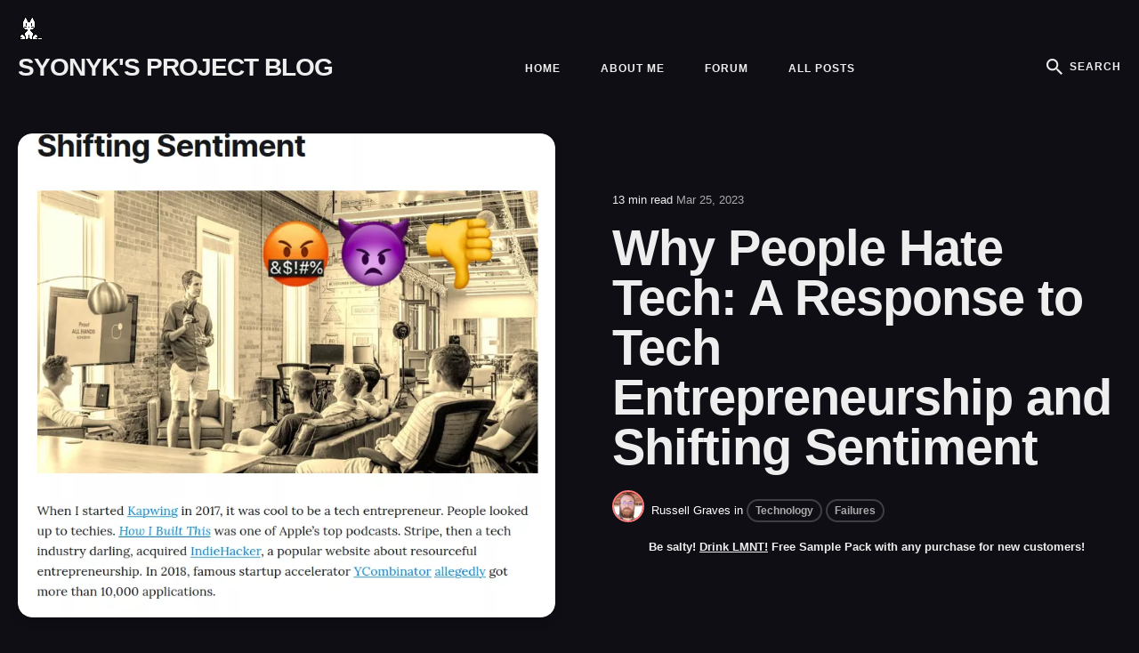

--- FILE ---
content_type: text/html
request_url: https://www.sevarg.net/2023/03/25/why-people-hate-tech/
body_size: 23298
content:
<!DOCTYPE html>
<html lang="en">

<head>
  <meta charset="utf-8">
  <meta http-equiv="X-UA-Compatible" content="IE=edge">
  <meta name="viewport" content="width=device-width, initial-scale=1">

  <title>Why People Hate Tech: A Response to Tech Entrepreneurship and Shifting Sentiment</title>
  <meta name='description' content='A quiet corner of the internet.'>

  <link rel="canonical" href="https://www.sevarg.net/2023/03/25/why-people-hate-tech/">
  <link rel="alternate" type="application/rss+xml" title="Syonyk&#39;s Project Blog" href="/feed.xml">

  <!-- Fonts -->
  <link href="/fonts/Inter.css" rel="stylesheet">

  <!-- Ionicons -->
  <link href="/fonts/ionicons.css" rel="stylesheet">

  <style>
  
  /*!------------------------------------------------------------------
[MAIN STYLESHEET]
-------------------------------------------------------------------*/.block{display:block}.inline-block{display:inline-block}.inline{display:inline}.show{display:block}.hide{display:none}.invisible{visibility:hidden}.list-reset{list-style-type:none;margin:0;padding:0}.clearfix::after,.clearfix ::before{content:"";display:table;clear:both}.screen-reader-text{clip:rect(1px, 1px, 1px, 1px);height:1px;overflow:hidden;position:absolute !important;width:1px;word-wrap:normal !important}/*! normalize.css v8.0.0 | MIT License | github.com/necolas/normalize.css */html{line-height:1.15;-webkit-text-size-adjust:100%}body{margin:0}h1{font-size:2em;margin:0.67em 0}hr{box-sizing:content-box;height:0;overflow:visible}pre{font-family:monospace, monospace;font-size:1em}a{background-color:transparent}abbr[title]{border-bottom:none;text-decoration:underline;text-decoration:underline dotted}b,strong{font-weight:bolder}code,kbd,samp{font-family:monospace, monospace;font-size:1em}small{font-size:80%}sub,sup{font-size:75%;line-height:0;position:relative;vertical-align:baseline}sub{bottom:-0.25em}sup{top:-0.5em}img{border-style:none}button,input,optgroup,select,textarea{font-family:inherit;font-size:100%;line-height:1.15;margin:0}button,input{overflow:visible}button,select{text-transform:none}button,[type="button"],[type="reset"],[type="submit"]{-webkit-appearance:button}button::-moz-focus-inner,[type="button"]::-moz-focus-inner,[type="reset"]::-moz-focus-inner,[type="submit"]::-moz-focus-inner{border-style:none;padding:0}button:-moz-focusring,[type="button"]:-moz-focusring,[type="reset"]:-moz-focusring,[type="submit"]:-moz-focusring{outline:1px dotted ButtonText}fieldset{padding:0.35em 0.75em 0.625em}legend{box-sizing:border-box;color:inherit;display:table;max-width:100%;padding:0;white-space:normal}progress{vertical-align:baseline}textarea{overflow:auto}[type="checkbox"],[type="radio"]{box-sizing:border-box;padding:0}[type="number"]::-webkit-inner-spin-button,[type="number"]::-webkit-outer-spin-button{height:auto}[type="search"]{-webkit-appearance:textfield;outline-offset:-2px}[type="search"]::-webkit-search-decoration{-webkit-appearance:none}::-webkit-file-upload-button{-webkit-appearance:button;font:inherit}details{display:block}summary{display:list-item}template{display:none}[hidden]{display:none}body,h1,h2,h3,h4,h5,h6,p,blockquote,pre,dl,dd,ol,ul,fieldset,legend,figure,hr{margin:0;padding:0}li>ul,li>ol{margin-bottom:0}table{border-collapse:collapse;border-spacing:0}h1,h2,h3,h4,h5,h6,ul,ol,dl,blockquote,p,address,hr,table,fieldset,figure,pre{margin-bottom:30px}ul,ol,dd{margin-left:20px}.highlight{border-radius:4px;color:#fff;background:#17151E}.highlighter-rouge .highlight{background:#17151E}.highlight .c{color:#998;font-style:italic}.highlight .err{color:#a61717;background-color:#e3d2d2}.highlight .k{font-weight:bold}.highlight .o{font-weight:bold}.highlight .cm{color:#998;font-style:italic}.highlight .cp{color:#999;font-weight:bold}.highlight .c1{color:#998;font-style:italic}.highlight .cs{color:#999;font-weight:bold;font-style:italic}.highlight .gd{color:#000;background-color:#fdd}.highlight .gd .x{color:#000;background-color:#faa}.highlight .ge{font-style:italic}.highlight .gr{color:#a00}.highlight .gh{color:#999}.highlight .gi{color:#000;background-color:#dfd}.highlight .gi .x{color:#000;background-color:#afa}.highlight .go{color:#888}.highlight .gp{color:#555}.highlight .gs{font-weight:bold}.highlight .gu{color:#fff}.highlight .gt{color:#a00}.highlight .kc{font-weight:bold}.highlight .kd{font-weight:bold}.highlight .kp{font-weight:bold}.highlight .kr{font-weight:bold}.highlight .kt{color:#458;font-weight:bold}.highlight .m{color:#099}.highlight .s{color:#d85858}.highlight .na{color:#008080}.highlight .nb{color:#0086B3}.highlight .nc{color:#458;font-weight:bold}.highlight .no{color:#008080}.highlight .ni{color:#800080}.highlight .ne{color:#900;font-weight:bold}.highlight .nf{color:#900;font-weight:bold}.highlight .nn{color:#555}.highlight .nt{color:#6565ff}.highlight .nv{color:#008080}.highlight .ow{font-weight:bold}.highlight .w{color:#bbb}.highlight .mf{color:#099}.highlight .mh{color:#099}.highlight .mi{color:#099}.highlight .mo{color:#099}.highlight .sb{color:#d85858}.highlight .sc{color:#d85858}.highlight .sd{color:#d85858}.highlight .s2{color:#d85858}.highlight .se{color:#d85858}.highlight .sh{color:#d85858}.highlight .si{color:#d85858}.highlight .sx{color:#d85858}.highlight .sr{color:#009926}.highlight .s1{color:#d85858}.highlight .ss{color:#990073}.highlight .bp{color:#999}.highlight .vc{color:#008080}.highlight .vg{color:#008080}.highlight .vi{color:#008080}.highlight .il{color:#099}.container{max-width:1340px;padding-left:20px;padding-right:20px;margin:0 auto}.container-big{max-width:1600px;padding-left:20px;padding-right:20px;margin:0 auto}.row{display:flex;flex-wrap:wrap;flex:0 1 auto;flex-direction:row;box-sizing:border-box;margin-left:-16px;margin-right:-16px}.col{padding-left:16px;padding-right:16px}[class^="col-"]{flex:auto}.col-0{width:0%}.col-1{width:8.3333333333%}.col-2{width:16.6666666667%}.col-3{width:25%}.col-4{width:33.3333333333%}.col-5{width:41.6666666667%}.col-6{width:50%}.col-7{width:58.3333333333%}.col-8{width:66.6666666667%}.col-9{width:75%}.col-10{width:83.3333333333%}.col-11{width:91.6666666667%}.col-12{width:100%}.push-0{margin-left:0%}.push-1{margin-left:8.3333333333%}.push-2{margin-left:16.6666666667%}.push-3{margin-left:25%}.push-4{margin-left:33.3333333333%}.push-5{margin-left:41.6666666667%}.push-6{margin-left:50%}.push-7{margin-left:58.3333333333%}.push-8{margin-left:66.6666666667%}.push-9{margin-left:75%}.push-10{margin-left:83.3333333333%}.push-11{margin-left:91.6666666667%}.push-12{margin-left:100%}.pull-0{margin-right:0%}.pull-1{margin-right:8.3333333333%}.pull-2{margin-right:16.6666666667%}.pull-3{margin-right:25%}.pull-4{margin-right:33.3333333333%}.pull-5{margin-right:41.6666666667%}.pull-6{margin-right:50%}.pull-7{margin-right:58.3333333333%}.pull-8{margin-right:66.6666666667%}.pull-9{margin-right:75%}.pull-10{margin-right:83.3333333333%}.pull-11{margin-right:91.6666666667%}.pull-12{margin-right:100%}@media (max-width: 992px){.col-d-0{width:0%}.col-d-1{width:8.3333333333%}.col-d-2{width:16.6666666667%}.col-d-3{width:25%}.col-d-4{width:33.3333333333%}.col-d-5{width:41.6666666667%}.col-d-6{width:50%}.col-d-7{width:58.3333333333%}.col-d-8{width:66.6666666667%}.col-d-9{width:75%}.col-d-10{width:83.3333333333%}.col-d-11{width:91.6666666667%}.col-d-12{width:100%}.push-d-0{margin-left:0%}.push-d-1{margin-left:8.3333333333%}.push-d-2{margin-left:16.6666666667%}.push-d-3{margin-left:25%}.push-d-4{margin-left:33.3333333333%}.push-d-5{margin-left:41.6666666667%}.push-d-6{margin-left:50%}.push-d-7{margin-left:58.3333333333%}.push-d-8{margin-left:66.6666666667%}.push-d-9{margin-left:75%}.push-d-10{margin-left:83.3333333333%}.push-d-11{margin-left:91.6666666667%}.push-d-12{margin-left:100%}.pull-d-0{margin-right:0%}.pull-d-1{margin-right:8.3333333333%}.pull-d-2{margin-right:16.6666666667%}.pull-d-3{margin-right:25%}.pull-d-4{margin-right:33.3333333333%}.pull-d-5{margin-right:41.6666666667%}.pull-d-6{margin-right:50%}.pull-d-7{margin-right:58.3333333333%}.pull-d-8{margin-right:66.6666666667%}.pull-d-9{margin-right:75%}.pull-d-10{margin-right:83.3333333333%}.pull-d-11{margin-right:91.6666666667%}.pull-d-12{margin-right:100%}}@media (max-width: 768px){.col-t-0{width:0%}.col-t-1{width:8.3333333333%}.col-t-2{width:16.6666666667%}.col-t-3{width:25%}.col-t-4{width:33.3333333333%}.col-t-5{width:41.6666666667%}.col-t-6{width:50%}.col-t-7{width:58.3333333333%}.col-t-8{width:66.6666666667%}.col-t-9{width:75%}.col-t-10{width:83.3333333333%}.col-t-11{width:91.6666666667%}.col-t-12{width:100%}.push-t-0{margin-left:0%}.push-t-1{margin-left:8.3333333333%}.push-t-2{margin-left:16.6666666667%}.push-t-3{margin-left:25%}.push-t-4{margin-left:33.3333333333%}.push-t-5{margin-left:41.6666666667%}.push-t-6{margin-left:50%}.push-t-7{margin-left:58.3333333333%}.push-t-8{margin-left:66.6666666667%}.push-t-9{margin-left:75%}.push-t-10{margin-left:83.3333333333%}.push-t-11{margin-left:91.6666666667%}.push-t-12{margin-left:100%}.pull-t-0{margin-right:0%}.pull-t-1{margin-right:8.3333333333%}.pull-t-2{margin-right:16.6666666667%}.pull-t-3{margin-right:25%}.pull-t-4{margin-right:33.3333333333%}.pull-t-5{margin-right:41.6666666667%}.pull-t-6{margin-right:50%}.pull-t-7{margin-right:58.3333333333%}.pull-t-8{margin-right:66.6666666667%}.pull-t-9{margin-right:75%}.pull-t-10{margin-right:83.3333333333%}.pull-t-11{margin-right:91.6666666667%}.pull-t-12{margin-right:100%}}@media (max-width: 576px){.col-m-0{width:0%}.col-m-1{width:8.3333333333%}.col-m-2{width:16.6666666667%}.col-m-3{width:25%}.col-m-4{width:33.3333333333%}.col-m-5{width:41.6666666667%}.col-m-6{width:50%}.col-m-7{width:58.3333333333%}.col-m-8{width:66.6666666667%}.col-m-9{width:75%}.col-m-10{width:83.3333333333%}.col-m-11{width:91.6666666667%}.col-m-12{width:100%}.push-m-0{margin-left:0%}.push-m-1{margin-left:8.3333333333%}.push-m-2{margin-left:16.6666666667%}.push-m-3{margin-left:25%}.push-m-4{margin-left:33.3333333333%}.push-m-5{margin-left:41.6666666667%}.push-m-6{margin-left:50%}.push-m-7{margin-left:58.3333333333%}.push-m-8{margin-left:66.6666666667%}.push-m-9{margin-left:75%}.push-m-10{margin-left:83.3333333333%}.push-m-11{margin-left:91.6666666667%}.push-m-12{margin-left:100%}.pull-m-0{margin-right:0%}.pull-m-1{margin-right:8.3333333333%}.pull-m-2{margin-right:16.6666666667%}.pull-m-3{margin-right:25%}.pull-m-4{margin-right:33.3333333333%}.pull-m-5{margin-right:41.6666666667%}.pull-m-6{margin-right:50%}.pull-m-7{margin-right:58.3333333333%}.pull-m-8{margin-right:66.6666666667%}.pull-m-9{margin-right:75%}.pull-m-10{margin-right:83.3333333333%}.pull-m-11{margin-right:91.6666666667%}.pull-m-12{margin-right:100%}}@media (max-width: 992px){.col-d-0{width:0%}.col-d-1{width:8.3333333333%}.col-d-2{width:16.6666666667%}.col-d-3{width:25%}.col-d-4{width:33.3333333333%}.col-d-5{width:41.6666666667%}.col-d-6{width:50%}.col-d-7{width:58.3333333333%}.col-d-8{width:66.6666666667%}.col-d-9{width:75%}.col-d-10{width:83.3333333333%}.col-d-11{width:91.6666666667%}.col-d-12{width:100%}.push-d-0{margin-left:0%}.push-d-1{margin-left:8.3333333333%}.push-d-2{margin-left:16.6666666667%}.push-d-3{margin-left:25%}.push-d-4{margin-left:33.3333333333%}.push-d-5{margin-left:41.6666666667%}.push-d-6{margin-left:50%}.push-d-7{margin-left:58.3333333333%}.push-d-8{margin-left:66.6666666667%}.push-d-9{margin-left:75%}.push-d-10{margin-left:83.3333333333%}.push-d-11{margin-left:91.6666666667%}.push-d-12{margin-left:100%}.pull-d-0{margin-right:0%}.pull-d-1{margin-right:8.3333333333%}.pull-d-2{margin-right:16.6666666667%}.pull-d-3{margin-right:25%}.pull-d-4{margin-right:33.3333333333%}.pull-d-5{margin-right:41.6666666667%}.pull-d-6{margin-right:50%}.pull-d-7{margin-right:58.3333333333%}.pull-d-8{margin-right:66.6666666667%}.pull-d-9{margin-right:75%}.pull-d-10{margin-right:83.3333333333%}.pull-d-11{margin-right:91.6666666667%}.pull-d-12{margin-right:100%}}@media (max-width: 768px){.col-t-0{width:0%}.col-t-1{width:8.3333333333%}.col-t-2{width:16.6666666667%}.col-t-3{width:25%}.col-t-4{width:33.3333333333%}.col-t-5{width:41.6666666667%}.col-t-6{width:50%}.col-t-7{width:58.3333333333%}.col-t-8{width:66.6666666667%}.col-t-9{width:75%}.col-t-10{width:83.3333333333%}.col-t-11{width:91.6666666667%}.col-t-12{width:100%}.push-t-0{margin-left:0%}.push-t-1{margin-left:8.3333333333%}.push-t-2{margin-left:16.6666666667%}.push-t-3{margin-left:25%}.push-t-4{margin-left:33.3333333333%}.push-t-5{margin-left:41.6666666667%}.push-t-6{margin-left:50%}.push-t-7{margin-left:58.3333333333%}.push-t-8{margin-left:66.6666666667%}.push-t-9{margin-left:75%}.push-t-10{margin-left:83.3333333333%}.push-t-11{margin-left:91.6666666667%}.push-t-12{margin-left:100%}.pull-t-0{margin-right:0%}.pull-t-1{margin-right:8.3333333333%}.pull-t-2{margin-right:16.6666666667%}.pull-t-3{margin-right:25%}.pull-t-4{margin-right:33.3333333333%}.pull-t-5{margin-right:41.6666666667%}.pull-t-6{margin-right:50%}.pull-t-7{margin-right:58.3333333333%}.pull-t-8{margin-right:66.6666666667%}.pull-t-9{margin-right:75%}.pull-t-10{margin-right:83.3333333333%}.pull-t-11{margin-right:91.6666666667%}.pull-t-12{margin-right:100%}}@media (max-width: 576px){.col-m-0{width:0%}.col-m-1{width:8.3333333333%}.col-m-2{width:16.6666666667%}.col-m-3{width:25%}.col-m-4{width:33.3333333333%}.col-m-5{width:41.6666666667%}.col-m-6{width:50%}.col-m-7{width:58.3333333333%}.col-m-8{width:66.6666666667%}.col-m-9{width:75%}.col-m-10{width:83.3333333333%}.col-m-11{width:91.6666666667%}.col-m-12{width:100%}.push-m-0{margin-left:0%}.push-m-1{margin-left:8.3333333333%}.push-m-2{margin-left:16.6666666667%}.push-m-3{margin-left:25%}.push-m-4{margin-left:33.3333333333%}.push-m-5{margin-left:41.6666666667%}.push-m-6{margin-left:50%}.push-m-7{margin-left:58.3333333333%}.push-m-8{margin-left:66.6666666667%}.push-m-9{margin-left:75%}.push-m-10{margin-left:83.3333333333%}.push-m-11{margin-left:91.6666666667%}.push-m-12{margin-left:100%}.pull-m-0{margin-right:0%}.pull-m-1{margin-right:8.3333333333%}.pull-m-2{margin-right:16.6666666667%}.pull-m-3{margin-right:25%}.pull-m-4{margin-right:33.3333333333%}.pull-m-5{margin-right:41.6666666667%}.pull-m-6{margin-right:50%}.pull-m-7{margin-right:58.3333333333%}.pull-m-8{margin-right:66.6666666667%}.pull-m-9{margin-right:75%}.pull-m-10{margin-right:83.3333333333%}.pull-m-11{margin-right:91.6666666667%}.pull-m-12{margin-right:100%}}@media (max-width: 992px){.col-d-0{width:0%}.col-d-1{width:8.3333333333%}.col-d-2{width:16.6666666667%}.col-d-3{width:25%}.col-d-4{width:33.3333333333%}.col-d-5{width:41.6666666667%}.col-d-6{width:50%}.col-d-7{width:58.3333333333%}.col-d-8{width:66.6666666667%}.col-d-9{width:75%}.col-d-10{width:83.3333333333%}.col-d-11{width:91.6666666667%}.col-d-12{width:100%}.push-d-0{margin-left:0%}.push-d-1{margin-left:8.3333333333%}.push-d-2{margin-left:16.6666666667%}.push-d-3{margin-left:25%}.push-d-4{margin-left:33.3333333333%}.push-d-5{margin-left:41.6666666667%}.push-d-6{margin-left:50%}.push-d-7{margin-left:58.3333333333%}.push-d-8{margin-left:66.6666666667%}.push-d-9{margin-left:75%}.push-d-10{margin-left:83.3333333333%}.push-d-11{margin-left:91.6666666667%}.push-d-12{margin-left:100%}.pull-d-0{margin-right:0%}.pull-d-1{margin-right:8.3333333333%}.pull-d-2{margin-right:16.6666666667%}.pull-d-3{margin-right:25%}.pull-d-4{margin-right:33.3333333333%}.pull-d-5{margin-right:41.6666666667%}.pull-d-6{margin-right:50%}.pull-d-7{margin-right:58.3333333333%}.pull-d-8{margin-right:66.6666666667%}.pull-d-9{margin-right:75%}.pull-d-10{margin-right:83.3333333333%}.pull-d-11{margin-right:91.6666666667%}.pull-d-12{margin-right:100%}}@media (max-width: 768px){.col-t-0{width:0%}.col-t-1{width:8.3333333333%}.col-t-2{width:16.6666666667%}.col-t-3{width:25%}.col-t-4{width:33.3333333333%}.col-t-5{width:41.6666666667%}.col-t-6{width:50%}.col-t-7{width:58.3333333333%}.col-t-8{width:66.6666666667%}.col-t-9{width:75%}.col-t-10{width:83.3333333333%}.col-t-11{width:91.6666666667%}.col-t-12{width:100%}.push-t-0{margin-left:0%}.push-t-1{margin-left:8.3333333333%}.push-t-2{margin-left:16.6666666667%}.push-t-3{margin-left:25%}.push-t-4{margin-left:33.3333333333%}.push-t-5{margin-left:41.6666666667%}.push-t-6{margin-left:50%}.push-t-7{margin-left:58.3333333333%}.push-t-8{margin-left:66.6666666667%}.push-t-9{margin-left:75%}.push-t-10{margin-left:83.3333333333%}.push-t-11{margin-left:91.6666666667%}.push-t-12{margin-left:100%}.pull-t-0{margin-right:0%}.pull-t-1{margin-right:8.3333333333%}.pull-t-2{margin-right:16.6666666667%}.pull-t-3{margin-right:25%}.pull-t-4{margin-right:33.3333333333%}.pull-t-5{margin-right:41.6666666667%}.pull-t-6{margin-right:50%}.pull-t-7{margin-right:58.3333333333%}.pull-t-8{margin-right:66.6666666667%}.pull-t-9{margin-right:75%}.pull-t-10{margin-right:83.3333333333%}.pull-t-11{margin-right:91.6666666667%}.pull-t-12{margin-right:100%}}@media (max-width: 576px){.col-m-0{width:0%}.col-m-1{width:8.3333333333%}.col-m-2{width:16.6666666667%}.col-m-3{width:25%}.col-m-4{width:33.3333333333%}.col-m-5{width:41.6666666667%}.col-m-6{width:50%}.col-m-7{width:58.3333333333%}.col-m-8{width:66.6666666667%}.col-m-9{width:75%}.col-m-10{width:83.3333333333%}.col-m-11{width:91.6666666667%}.col-m-12{width:100%}.push-m-0{margin-left:0%}.push-m-1{margin-left:8.3333333333%}.push-m-2{margin-left:16.6666666667%}.push-m-3{margin-left:25%}.push-m-4{margin-left:33.3333333333%}.push-m-5{margin-left:41.6666666667%}.push-m-6{margin-left:50%}.push-m-7{margin-left:58.3333333333%}.push-m-8{margin-left:66.6666666667%}.push-m-9{margin-left:75%}.push-m-10{margin-left:83.3333333333%}.push-m-11{margin-left:91.6666666667%}.push-m-12{margin-left:100%}.pull-m-0{margin-right:0%}.pull-m-1{margin-right:8.3333333333%}.pull-m-2{margin-right:16.6666666667%}.pull-m-3{margin-right:25%}.pull-m-4{margin-right:33.3333333333%}.pull-m-5{margin-right:41.6666666667%}.pull-m-6{margin-right:50%}.pull-m-7{margin-right:58.3333333333%}.pull-m-8{margin-right:66.6666666667%}.pull-m-9{margin-right:75%}.pull-m-10{margin-right:83.3333333333%}.pull-m-11{margin-right:91.6666666667%}.pull-m-12{margin-right:100%}}img[data-action="zoom"]{cursor:pointer;cursor:-webkit-zoom-in;cursor:-moz-zoom-in}.zoom-img,.zoom-img-wrap{position:relative;z-index:999;-webkit-transition:all 300ms;-o-transition:all 300ms;transition:all 300ms}img.zoom-img{cursor:pointer;cursor:-webkit-zoom-out;cursor:-moz-zoom-out}.zoom-overlay{z-index:420;background:#0f0e15;position:fixed;top:0;left:0;right:0;bottom:0;pointer-events:none;opacity:0;-webkit-transition:opacity 300ms;-o-transition:opacity 300ms;transition:opacity 300ms}@supports (-webkit-backdrop-filter: none) or (backdrop-filter: none){.zoom-overlay{-webkit-backdrop-filter:saturate(180%) blur(24px);backdrop-filter:saturate(180%) blur(24px);background:rgba(15,14,21,0.8)}}.zoom-overlay-open .zoom-overlay{opacity:1}.zoom-overlay-open,.zoom-overlay-transitioning{cursor:default}.animate{animation:animateElement cubic-bezier(0.3, 0.45, 0.45, 0.95) 0.75s;animation-duration:0.75s;animation-iteration-count:1;transition:transform .2s}@keyframes animateElement{0%{opacity:0;transform:translate(0px, 50px)}100%{opacity:1;transform:translate(0px, 0px)}}*,*::after,*::before{box-sizing:border-box}body{font-family:"Inter",-apple-system,BlinkMacSystemFont,"Segoe UI","Helvetica Neue",sans-serif;font-size:18px;line-height:1.7;color:#eee;background-color:#0f0e15;-webkit-font-smoothing:antialiased;-moz-osx-font-smoothing:grayscale;overflow-x:hidden}body input,body textarea{border:1px solid #eee;outline:none}@media only screen and (max-width: 576px){body{font-size:16px;line-height:29px}}::placeholder{color:#aaa}*::selection{color:#fff;background-color:rgba(255,123,123,0.7)}h1,h2,h3,h4,h5,h6{font-family:"Inter",-apple-system,BlinkMacSystemFont,"Segoe UI","Helvetica Neue",sans-serif;font-weight:900;line-height:1.4em;letter-spacing:-1px;color:#eee}h1{font-size:36px}h2{font-size:28px}h3{font-size:24px}h4{font-size:20px}h5{font-size:18px}h6{font-size:16px}blockquote{position:relative;padding:34px 20px 34px 64px;margin-bottom:0;font-size:28px;line-height:36px;font-weight:900;color:#fff}blockquote:before{content:'\201C';position:absolute;top:0.59em;left:-0.01em;font-size:4em;color:#ff7b7b}blockquote p{margin-bottom:20px}blockquote cite{font-size:16px;font-style:normal;font-weight:700;color:#eee}blockquote cite:before{content:'\2014' '\00a0'}@media only screen and (max-width: 576px){blockquote{padding:20px 20px 20px 48px;font-size:20px;line-height:28px}}pre{overflow:auto;padding:20px;font-size:14px;white-space:pre-wrap;word-wrap:break-word;word-break:break-all}code[class*=language-],pre[class*=language-]{white-space:pre-wrap;word-break:break-all;line-height:inherit}img,.zoom-img-wrap{max-width:100%;max-height:600px;height:auto;width:auto;vertical-align:middle;display:block;margin:auto}img+em,.zoom-img-wrap+em{display:inline-block;width:100%;padding:20px 0 0;font-size:12px;font-style:normal;line-height:1;text-align:center;color:#eee}a{text-decoration:none;color:#eee;transition:all 0.2s}a:hover{color:#ff7b7b}hr{display:block;width:100%;height:1px;margin:64px 0;border:0;background:#09080f}.table-container{display:block;max-width:100%;overflow-x:auto}table{font-size:12px;color:rgba(238,238,238,0.7);width:100%;border-width:1px;border-color:#09080f;border-collapse:collapse}table th{padding:12px;font-size:16px;text-align:left;border:1px solid #09080f;color:#fff;background-color:#17151E}table tr{background-color:#09080f;transition:all .3s ease}table tr:nth-child(even){background-color:transparent}table td{padding:12px;font-size:14px;border:1px solid #09080f}table tr:hover{color:#fff}.gallery-box{margin-bottom:30px}.gallery-box em{display:inline-block;width:100%;padding:20px 0 0;font-size:12px;font-style:normal;line-height:1;text-align:center;color:#eee}.gallery-box em a{border-bottom:2px solid rgba(238,238,238,0.1)}.gallery-box em a:hover{border-color:#ff7b7b;color:#eee;text-decoration:none}.gallery{display:grid;grid-template-columns:repeat(3, auto);justify-content:center;align-content:center;grid-gap:10px}.gallery img{width:100%;height:auto}.lazy{opacity:0;transition:0.4s ease}.lazy.loaded{opacity:1}.hero{position:relative;margin-bottom:32px;overflow:hidden;background-color:#09080f}@media only screen and (max-width: 576px){.hero{box-shadow:none}}.hero__inner::before{content:"";display:block;position:absolute;top:0;bottom:0;left:0;right:0;z-index:1;background:linear-gradient(180deg, rgba(15,14,21,0.5) 0%, #0f0e15 100%)}.hero__image{min-height:664px;user-select:none;background-color:#09080f}.hero__image img{position:absolute;top:0px;width:100%;height:100%;object-fit:cover}@media only screen and (max-width: 992px){.hero__image{min-height:620px}}@media only screen and (max-width: 768px){.hero__image{min-height:500px}}@media only screen and (max-width: 576px){.hero__image{min-height:400px}}.hero__content{position:absolute;top:50%;left:50%;transform:translate(-50%, -50%);z-index:1;width:100%;max-width:650px;padding:0 20px;text-align:center}.hero__title{font-size:60px;margin:0 0 10px;line-height:1;color:#fff}@media only screen and (max-width: 576px){.hero__title{font-size:43px;margin:0 0 5px}}.hero__desc{font-size:20px;color:#aaa;margin:0}@media only screen and (max-width: 576px){.hero__desc{font-size:16px;line-height:21px}}.hero-without-image{margin:192px 0 96px}.hero-without-image .hero-inner{display:flex;align-items:center;justify-content:center}.hero-without-image .hero-content{width:100%;max-width:650px;padding:0 20px;text-align:center}@media only screen and (max-width: 576px){.hero-without-image{margin:144px 0 48px}}.top{position:fixed;bottom:25px;right:-100px;z-index:5;width:40px;height:40px;line-height:40px;text-align:center;border-radius:8px;background-color:#09080f;color:#fff;cursor:pointer;transition:all .25s ease}.top:hover{color:#09080f;background:#ff7b7b}.top.is-active{right:30px}@media only screen and (max-width: 768px){.top{bottom:15px}.top.is-active{right:25px}}.header{width:100%;margin:60px 0;transition:all 0.2s;color:#fff}.header.header--top{position:absolute;top:0;z-index:100}@media only screen and (max-width: 992px){.header{margin:32px 0}}.header__inner{position:relative;display:flex;justify-content:space-between;align-items:center;flex-wrap:wrap}.logo__link{font-family:"Inter",-apple-system,BlinkMacSystemFont,"Segoe UI","Helvetica Neue",sans-serif;font-size:28px;line-height:1;font-weight:900;vertical-align:middle;color:#eee;text-transform:uppercase;text-decoration:none;letter-spacing:-1px}.logo__link:hover{color:#ff7b7b}.logo__image{max-height:40px}.main-nav{width:100%;max-width:1300px;margin:0 auto}.main-nav__box{display:flex;align-items:center;width:80%;padding-top:200px;margin:0 auto}.main-nav__box .nav__icon-close{position:absolute;top:20px;right:40px;z-index:5;display:flex;align-items:center;justify-content:center;font-size:30px;width:40px;height:40px;text-align:center;line-height:40px;color:rgba(255,255,255,0.5);transition:all .25s ease;cursor:pointer}.main-nav__box .nav__icon-close:hover{color:#fff}@media only screen and (max-width: 768px){.main-nav__box{padding-top:100px}.main-nav__box .nav__icon-close{top:22px;right:42px}}@media only screen and (max-width: 576px){.main-nav__box{width:90%}}.navigation{display:flex;align-items:center}.top-nav .nav__list .nav__item{display:inline-block;margin-right:40px}.top-nav .nav__list .nav__item:last-child{margin-right:0}.top-nav .nav__list .nav__item .nav__link{position:relative;font-size:12px;font-weight:700;letter-spacing:1px;text-transform:uppercase;text-decoration:none;color:#eee}.top-nav .nav__list .nav__item .nav__link:hover{color:#ff7b7b}@media only screen and (max-width: 992px){.top-nav{display:none}}.mobile-nav .nav__list .nav__item{display:block;margin-bottom:36px;text-align:center}.mobile-nav .nav__list .nav__item:last-child{margin-bottom:0}.mobile-nav .nav__list .nav__item .nav__link{position:relative;font-size:18px;font-weight:700;letter-spacing:1px;text-transform:uppercase;color:#eee}.mobile-nav .nav__list .nav__item .nav__link:hover{color:#ff7b7b}@media only screen and (max-width: 576px){.mobile-nav .nav__list .nav__item{margin-bottom:28px}}.nav-buttons{display:flex;align-items:center;font-size:24px;color:#eee}.nav-buttons .search-button{display:flex;align-items:center;cursor:pointer;transition:all 0.2s}.nav-buttons .search-button span{transition:all 0.2s}.nav-buttons .search-button:hover span{color:#ff7b7b}.nav-buttons .search-button span{display:block;margin-left:8px;font-size:12px;font-weight:700;letter-spacing:1px;text-transform:uppercase}@media only screen and (max-width: 992px){.nav-buttons .search-button span{display:none}}.nav-buttons .nav__icon-menu{display:none;margin-right:16px}@media only screen and (max-width: 992px){.nav-buttons .nav__icon-menu{display:block}}.nav-buttons .nav__icon{cursor:pointer}.menu-overlay{position:fixed;top:0;left:0;right:0;bottom:0;z-index:100;opacity:0;visibility:hidden;background-color:#09080f;transition:all 0.5s ease-in-out}.menu-overlay.is-open{opacity:1;visibility:visible}@supports (-webkit-backdrop-filter: none) or (backdrop-filter: none){.menu-overlay{-webkit-backdrop-filter:saturate(180%) blur(24px);backdrop-filter:saturate(180%) blur(24px);background-color:rgba(9,8,15,0.9)}}@media only screen and (min-width: 992px){.menu-overlay{display:none}}.nav-grid{width:100%;height:75vh;overflow-y:auto}.nav-grid__item{margin-bottom:30px}@media only screen and (max-width: 768px){.nav-grid__item{height:auto}}.nav-grid__title{position:relative;margin-bottom:48px;padding-bottom:15px;font-size:40px;text-align:center;color:#eee}.nav-grid__title::after{content:"";position:absolute;left:50%;bottom:0;transform:translate(-50%, -50%);display:block;width:25px;height:2px;background-color:#fff}@media only screen and (max-width: 768px){.nav-grid__title{margin-bottom:30px}}.search{position:fixed;top:0;left:0;right:0;bottom:0;z-index:100;overflow:auto;opacity:0;visibility:hidden;background-color:#09080f;transition:all 0.5s ease-in-out}.search.is-visible{opacity:1;visibility:visible}@supports (-webkit-backdrop-filter: none) or (backdrop-filter: none){.search{-webkit-backdrop-filter:saturate(180%) blur(24px);backdrop-filter:saturate(180%) blur(24px);background-color:rgba(9,8,15,0.9)}}.search__box{position:relative;max-width:540px;width:100%;margin:0 auto;padding-top:140px}.search__box .search__close{position:absolute;top:50%;right:24px;transform:translateY(-50%);font-size:30px;line-height:1;color:rgba(238,238,238,0.5);transition:all .25s;cursor:pointer}.search__box .search__close:hover{color:#eee}@media only screen and (max-width: 768px){.search__box{width:80%;padding-top:100px}}@media only screen and (max-width: 576px){.search__box{width:90%}}.search__group{position:relative;margin-bottom:64px}.search__group .search__text{width:100%;height:auto;padding:16px 24px;font-family:"Inter",-apple-system,BlinkMacSystemFont,"Segoe UI","Helvetica Neue",sans-serif;font-size:24px;font-weight:900;line-height:42px;border-radius:8px;border:4px solid rgba(238,238,238,0.1);transition:all .3s;color:#fff;background-color:transparent}.search__group .search__text::-webkit-input-placeholder{font-weight:900;color:rgba(238,238,238,0.8)}.search__group .search__text::placeholder{font-weight:900;color:rgba(238,238,238,0.8)}.search__group .search__text::-ms-clear{display:none}.search__group .search__text:focus{color:#eee;background:#09080f}@media only screen and (max-width: 576px){.search__group .search__text{font-size:26px}}.search-results-list .no-results{width:100%;list-style:none}.search-results-list .no-results h3{font-size:28px;text-align:center}.load-more{margin:0 auto}.load-more-section{margin:30px auto;text-align:center}@media only screen and (max-width: 576px){.load-more-section{margin:20px auto}}.footer-widgets{padding:64px 0 32px}.footer-widgets .row .col{flex-grow:1}@media only screen and (max-width: 768px){.footer-widgets{padding:48px 0 0}}.widget{margin-bottom:40px}@media only screen and (max-width: 768px){.widget{margin-bottom:64px}}.widget__title{position:relative;padding-left:8px;margin-bottom:36px;font-size:24px;line-height:1;color:#fff}.widget__title::after{content:"";position:absolute;left:0;top:50%;z-index:-1;transform:translateY(-50%);display:block;width:106px;height:38px;border-radius:4px 0px 0px 4px;background:linear-gradient(90deg, #ff7b7b -5.19%, rgba(15,14,21,0) 100%)}@media only screen and (max-width: 992px){.widget__title{font-size:24px}}.recent-posts{display:flex;align-items:center;margin-bottom:20px}.recent-posts:last-child{margin-bottom:0}@media only screen and (max-width: 360px){.recent-posts{flex-wrap:wrap;margin-bottom:32px}}.recent-posts__image{position:relative;display:block;width:100%;max-width:174px;height:144px;margin-right:20px;border-radius:16px;overflow:hidden;background:#09080f}.recent-posts__image img{position:absolute;top:0;left:0;width:100%;height:100%;border-radius:16px;object-fit:cover}@media only screen and (max-width: 360px){.recent-posts__image{height:auto;max-width:100%;padding-top:56.6%;margin:0 0 20px}}.recent-posts__content .recent-posts__title{font-size:18px;margin:8px 0}.recent-posts__content .article__author-image{width:28px;height:28px}.tag__cloud{display:flex;flex-wrap:wrap}.tag__cloud a{display:inline-block;padding:8px 16px;margin:0 5px 5px 0;font-size:12px;line-height:10px;font-weight:700;border:3px solid rgba(255,255,255,0.1);border-radius:24px;color:#aaa}.tag__cloud a:hover{border-color:#ff7b7b;color:#fff}.subscribe-subtitle{width:100%;margin-bottom:24px;font-size:16px;line-height:24px;color:#aaa}.subscribe-group-top{display:flex;align-items:center}.subscribe-group-top .subscribe-email{position:relative;width:100%;height:56px;padding:20px;font-family:"Inter",-apple-system,BlinkMacSystemFont,"Segoe UI","Helvetica Neue",sans-serif;font-size:14px;line-height:20px;font-weight:700;border-radius:8px;color:#fff;background-color:#17151E;border:2px solid transparent;outline:0;-webkit-appearance:none;box-sizing:border-box;transition:border-color .2s ease-in-out;cursor:text}.subscribe-group-top .subscribe-email::placeholder{color:#eee}.subscribe-group-top .subscribe-email:focus{color:#fff;border-color:#ff7b7b}.subscribe-group-top .subscribe-button{margin-left:10px}.footer{position:relative;padding:64px 0;border-top:2px solid #09080f}.footer .footer__inner{display:flex;justify-content:space-between;align-items:center}@media only screen and (max-width: 992px){.footer .footer__inner{flex-direction:column}.footer .footer__inner .copyright{order:1}}@media only screen and (max-width: 768px){.footer .footer__inner{align-items:flex-start}}.copyright{font-size:13px;color:#aaa}.copyright a{font-weight:500;color:#fff}.copyright a:hover{color:#ff7b7b}.social{text-align:center}.social .social__list{display:flex;flex-wrap:wrap;justify-content:center;align-items:center}.social .social__item{display:inline-block;margin-left:8px}.social .social__item:first-child{margin-left:0}.social .social__link{display:flex;justify-content:center;align-items:center;width:40px;height:40px;font-size:16px;line-height:40px;border-radius:8px;color:#fff;background-color:#17151E}.social .social__link:hover{color:#09080f;background-color:#ff7b7b}@media only screen and (max-width: 992px){.social{margin-bottom:5px}.social .social__item{margin-bottom:10px}.social .social__link{width:30px;height:30px;line-height:30px;font-size:16px}}.button{display:inline-block;white-space:nowrap;vertical-align:middle;font:inherit;border:none;border-radius:8px;outline:none;-webkit-appearance:none;text-align:center;text-decoration:none;color:#fff;transition:all 0.2s ease;cursor:pointer}.button:hover{color:#fff}.button--primary{padding:20px 40px;font-size:16px;font-weight:700;line-height:1;background-color:#17151E}.button--primary:hover{color:#09080f;background-color:#ff6262}.button--middle{position:relative;padding:24px 48px;width:100%;max-width:412px;font-family:"Inter",-apple-system,BlinkMacSystemFont,"Segoe UI","Helvetica Neue",sans-serif;font-size:12px;font-weight:700;letter-spacing:1px;text-transform:uppercase;transition:all .2s ease;background-color:#09080f}.button--middle:hover{background-color:#17151E}.button--big{display:block;width:100%}.article{align-items:stretch;flex-grow:1;min-height:340px;margin-bottom:32px;transition:transform .2s ease}.article::after{content:"";display:table;padding-top:25%}.article:hover{transform:translateY(-5px)}.article--big::after{padding-top:35%}@media only screen and (max-width: 992px){.article--big::after{padding-top:25%}}@media only screen and (max-width: 576px){.article{min-height:280px}}.article__inner{position:relative;display:flex;width:100%;height:100%;border-radius:16px;overflow:hidden;box-shadow:0 5px 10px 0 rgba(0,0,0,0.5);background-color:#09080f}.article__inner .featured-post{position:absolute;top:20px;right:32px;z-index:10;padding:2px 4px;font-size:20px;border-radius:4px;color:#aaa;background:rgba(255,255,255,0.08);pointer-events:none}@media only screen and (max-width: 576px){.article__inner .featured-post{right:20px}}.article__title{margin:12px 0 12px;font-size:28px;line-height:1}.article__title a{color:#eee}@media only screen and (max-width: 576px){.article__title{font-size:24px}}.article__excerpt{margin-bottom:12px;font-size:14px;line-height:17px;color:#aaa}@media only screen and (max-width: 576px){.article__excerpt{font-size:13px}}.article__image{position:absolute;display:block;width:100%;height:100%;overflow:hidden;user-select:none;background-color:#09080f}.article__image::after{content:"";display:block;position:absolute;top:0;left:0;width:100%;height:100%;background-color:rgba(15,14,21,0.6);pointer-events:none}.article__image img{position:absolute;top:0;width:100%;height:100%;object-fit:cover;border-radius:16px;pointer-events:none}.article__content{z-index:1;width:100%;margin-top:auto;padding:0 32px 32px;pointer-events:none}@media only screen and (max-width: 576px){.article__content{padding:20px}}.article__meta{line-height:12px}.article__meta .article__date,.article__meta .article__minutes{font-size:12px;line-height:1;font-weight:500}.article__meta .article__date{color:#aaa}.article__bottom{display:flex;align-items:center;font-size:12px;line-height:18px;font-weight:500;color:#fff}.article__bottom a{pointer-events:all}.article-tags .article__tag{display:inline-block;padding:4px 8px;margin:2px 0;font-size:12px;line-height:10px;font-weight:500;letter-spacing:-0.5px;border:2px solid rgba(255,255,255,0.4);border-radius:24px;color:#aaa}.article-tags .article__tag:hover{color:#fff;border-color:#ff7b7b}.article__author{float:left;flex-shrink:0}.article__author-image{position:relative;display:inline-block;width:36px;height:36px;padding:3px;margin-right:8px;border:2px solid #ff7b7b;border-radius:50%;overflow:hidden}.article__author-image img{position:absolute;top:0;left:0;width:100%;height:100%;object-fit:cover}.article__author-link{font-size:12px;color:#fff}.article__author-link:hover{color:#fff}.article__author span{color:rgba(255,255,255,0.8)}.post,.page{position:relative;max-width:760px;margin:0 auto}.post-head{margin-bottom:64px}.post-head .row{align-items:center}.post-head .post-head__box{margin-left:32px}@media only screen and (max-width: 992px){.post-head .post-head__box{margin-left:16px}}@media only screen and (max-width: 768px){.post-head{margin-bottom:40px}.post-head .post-head__box{margin-left:0}.post-head .row{flex-direction:column}}.post-image{position:absolute;top:0;left:0;width:100%;height:100%;border-radius:16px;object-fit:cover}.image-box{position:relative;padding-top:90%;min-height:280px;border-radius:16px;overflow:hidden;box-shadow:0 5px 10px 0px rgba(0,0,0,0.15);background-color:#09080f}@media only screen and (max-width: 768px){.image-box{padding-top:65%;margin-bottom:40px}}.post__meta{line-height:13px}.post__meta .post__date,.post__meta .post__minutes{font-size:13px;line-height:1;font-weight:500}.post__meta .post__date{color:#aaa}.post__title{margin:20px 0 20px;font-size:56px;line-height:1}@media only screen and (max-width: 1200px){.post__title{font-size:40px}}@media only screen and (max-width: 576px){.post__title{font-size:32px}}.post__bottom{display:flex;align-items:center;font-size:13px;line-height:30px;font-weight:500;color:#fff}.post-tags .post__tag{padding:4px 8px;margin:2px 0;font-size:12px;line-height:10px;font-weight:700;border:2px solid rgba(255,255,255,0.2);border-radius:24px;color:#aaa}.post-tags .post__tag:hover{color:#fff;border-color:#ff7b7b}.post__author{float:left;flex-shrink:0}.post__author-image{position:relative;display:inline-block;width:36px;height:36px;padding:3px;margin-right:8px;border:2px solid #ff7b7b;border-radius:50%;overflow:hidden}.post__author-image img{position:absolute;top:0;left:0;width:100%;height:100%;object-fit:cover}.post__author-link{font-size:13px;color:#fff}.post__author-link:hover{color:#fff}.post__author span{color:rgba(255,255,255,0.8)}.post__content,.page__content{color:#aaa}.post__content a,.page__content a{border-bottom:2px solid rgba(238,238,238,0.1)}.post__content a:hover,.page__content a:hover{border-color:#ff7b7b;color:#eee;text-decoration:none}.post__share{display:flex;justify-content:center;margin:64px 0}.post__share .share__list{display:inline-flex;justify-content:center;align-items:center;border-radius:16px;background:#17151E}.post__share .share__list .share__link{position:relative;display:flex;justify-content:center;align-items:center;padding:28px 24px;font-size:20px;color:#eee;transition:all .2s}.post__share .share__list .share__link:first-child{padding-left:48px}.post__share .share__list .share__link:first-child::after{content:none}.post__share .share__list .share__link:last-child{padding-right:48px}.post__share .share__list .share__link::after{content:"";position:absolute;left:0;display:block;width:1px;height:12px;background:rgba(238,238,238,0.08)}.post__share .share__list .share__link:hover{color:#ff7b7b}@media only screen and (max-width: 576px){.post__share{margin:48px 0}.post__share .share__list .share__link{padding:24px 20px}.post__share .share__list .share__link:first-child{padding-left:40px}.post__share .share__list .share__link:last-child{padding-right:40px}}.post__navigation{display:flex;justify-content:space-between;margin-bottom:64px;box-shadow:0 5px 10px 0 rgba(0,0,0,0.5);border-radius:16px}.post__navigation .prev,.post__navigation .prev img{border-radius:16px 0 0 16px}.post__navigation .next,.post__navigation .next img{border-radius:0 16px 16px 0}.post__navigation .prev,.post__navigation .next{position:relative;display:flex;align-items:flex-end;width:100%;min-height:240px;padding:0 32px 32px;overflow:hidden;background-size:cover;background-position:center;background-repeat:no-repeat;background-color:#09080f;user-select:none}.post__navigation .prev::after,.post__navigation .next::after{content:"";display:block;position:absolute;top:0;left:0;width:100%;height:100%;background-color:rgba(9,8,15,0.6);pointer-events:none;transition:.25s}.post__navigation .prev:hover::after,.post__navigation .next:hover::after{background-color:rgba(9,8,15,0.7)}.post__navigation .prev .post__nav,.post__navigation .next .post__nav{display:inline-block;margin-bottom:8px;font-size:12px;font-weight:500;text-transform:uppercase;color:#eee}.post__navigation .prev .post__nav-image,.post__navigation .next .post__nav-image{position:absolute;top:0;left:0;width:100%;height:100%;object-fit:cover}.post__navigation .prev .post__nav-box,.post__navigation .next .post__nav-box{position:relative;z-index:1;width:100%}.post__navigation .prev .post__nav__prev i,.post__navigation .next .post__nav__prev i{margin-right:4px}.post__navigation .prev .post__nav__next i,.post__navigation .next .post__nav__next i{margin-left:4px}.post__navigation .prev .post__nav__title,.post__navigation .next .post__nav__title{margin-bottom:0;font-size:24px;line-height:1}.post__navigation .prev .post__nav__title a,.post__navigation .next .post__nav__title a{color:#eee}.post__navigation .next{text-align:right;margin-left:auto}@media only screen and (max-width: 768px){.post__navigation{flex-wrap:wrap;box-shadow:none}.post__navigation .prev,.post__navigation .next{width:100%;border-radius:16px;box-shadow:0 5px 10px 0 rgba(0,0,0,0.5)}.post__navigation .prev img,.post__navigation .next img{border-radius:16px}.post__navigation .prev{margin-bottom:20px}}@media only screen and (max-width: 576px){.post__navigation{margin-bottom:48px}}.related-posts{display:none}.related-posts.is-related{display:block}.related-posts .related-title{position:relative;padding-left:8px;margin-bottom:36px;font-size:24px;line-height:1;color:#fff}.related-posts .related-title::after{content:"";position:absolute;left:0;top:50%;z-index:-1;transform:translateY(-50%);display:block;width:106px;height:38px;border-radius:4px 0px 0px 4px;background:linear-gradient(90deg, #ff7b7b -5.19%, rgba(15,14,21,0) 100%)}@media only screen and (max-width: 992px){.related-posts .related-title{font-size:24px}}.disqus-inner{border-radius:16px;background:#17151E}.post-comments{max-width:824px;padding:64px 32px;margin:0 auto}@media only screen and (max-width: 576px){.post-comments{padding:48px 32px}}.archive-box{position:relative;margin:50px 0 80px;text-align:center}@media only screen and (max-width: 576px){.archive-box{margin:20px 0 50px}}.archive-meta{font-size:16px;color:rgba(238,238,238,0.6)}.archive-title{position:relative;margin:0;font-size:47px;line-height:57px}@media only screen and (max-width: 576px){.archive-title{font-size:40px;line-height:52px}}.archive-description{max-width:600px;margin:10px auto 0;font-size:16px;line-height:32px}@media only screen and (max-width: 576px){.archive-description{margin:5px auto 0;line-height:28px}}.form__group{margin-bottom:20px}.form__input{width:100%;padding:20px;font-family:"Inter",-apple-system,BlinkMacSystemFont,"Segoe UI","Helvetica Neue",sans-serif;font-size:16px;font-weight:700;border:2px solid transparent;border-radius:8px;color:#eee;background:#17151E;transition:border-color .2s ease-in-out}.form__input::placeholder{color:#fff}.form__input:focus{border-color:#ff7b7b}textarea{resize:vertical}

  </style>
  <!-- Begin Jekyll SEO tag v2.7.1 -->
<title>Why People Hate Tech: A Response to Tech Entrepreneurship and Shifting Sentiment | Syonyk’s Project Blog</title>
<meta name="generator" content="Jekyll v4.2.0" />
<meta property="og:title" content="Why People Hate Tech: A Response to Tech Entrepreneurship and Shifting Sentiment" />
<meta name="author" content="Russell Graves" />
<meta property="og:locale" content="en_US" />
<meta name="description" content="I’ve been watching the shifting sentiments towards the tech industry for some while now, and it’s funny - they’ve shifted so much, and so quickly, that even people in the startup ends of the tech industry seem to have worked out that, you know, not everyone likes them anymore! What’s funny, though, is watching them try to figure out why. A recent article doing the rounds attempts to sort this out in typical “Wow, you’re high on your own supply…” fashion, so I thought I’d be helpful and offer a bit more of an outside opinion on why, exactly, nobody likes the tech industry anymore." />
<meta property="og:description" content="I’ve been watching the shifting sentiments towards the tech industry for some while now, and it’s funny - they’ve shifted so much, and so quickly, that even people in the startup ends of the tech industry seem to have worked out that, you know, not everyone likes them anymore! What’s funny, though, is watching them try to figure out why. A recent article doing the rounds attempts to sort this out in typical “Wow, you’re high on your own supply…” fashion, so I thought I’d be helpful and offer a bit more of an outside opinion on why, exactly, nobody likes the tech industry anymore." />
<link rel="canonical" href="https://www.sevarg.net/2023/03/25/why-people-hate-tech/" />
<meta property="og:url" content="https://www.sevarg.net/2023/03/25/why-people-hate-tech/" />
<meta property="og:site_name" content="Syonyk’s Project Blog" />
<meta property="og:image" content="https://www.sevarg.net/images/2023-tech-industry-hate/tech_industry_hate.png" />
<meta property="og:type" content="article" />
<meta property="article:published_time" content="2023-03-25T16:00:00+00:00" />
<meta name="twitter:card" content="summary_large_image" />
<meta property="twitter:image" content="https://www.sevarg.net/images/2023-tech-industry-hate/tech_industry_hate.png" />
<meta property="twitter:title" content="Why People Hate Tech: A Response to Tech Entrepreneurship and Shifting Sentiment" />
<script type="application/ld+json">
{"@type":"BlogPosting","url":"https://www.sevarg.net/2023/03/25/why-people-hate-tech/","headline":"Why People Hate Tech: A Response to Tech Entrepreneurship and Shifting Sentiment","dateModified":"2023-03-25T16:00:00+00:00","datePublished":"2023-03-25T16:00:00+00:00","mainEntityOfPage":{"@type":"WebPage","@id":"https://www.sevarg.net/2023/03/25/why-people-hate-tech/"},"author":{"@type":"Person","name":"Russell Graves"},"image":"https://www.sevarg.net/images/2023-tech-industry-hate/tech_industry_hate.png","description":"I’ve been watching the shifting sentiments towards the tech industry for some while now, and it’s funny - they’ve shifted so much, and so quickly, that even people in the startup ends of the tech industry seem to have worked out that, you know, not everyone likes them anymore! What’s funny, though, is watching them try to figure out why. A recent article doing the rounds attempts to sort this out in typical “Wow, you’re high on your own supply…” fashion, so I thought I’d be helpful and offer a bit more of an outside opinion on why, exactly, nobody likes the tech industry anymore.","@context":"https://schema.org"}</script>
<!-- End Jekyll SEO tag -->

</head>


<body>
  

  

<!-- begin header -->
<meta http-equiv="onion-location" content="http://sevarg23xsfkbxg5qdxa2jrrwik4ebbgfdbwuo3jhb5fznjk2usjldqd.onion/2023/03/25/why-people-hate-tech/" />
<header class="header ">
  <div class="container">
    <div class="row">
      <div class="header__inner col col-12">

      <div class="logo">
        <a class="logo__link" href="/">
        
          Syonyk's Project Blog
        
        </a>
      </div>
        
      <div class="menu-overlay">
        <nav class="main-nav">
          <div class="main-nav__box">
            <div class="nav__icon-close">
              <i class="ion ion-md-close"></i>
            </div>
            <div class="nav-grid">
              <div class="nav-grid__item">
                <h2 class="nav-grid__title">Menu</h2>
                <div class="mobile-nav">
                  <ul class="nav__list list-reset">
  <li class="nav__item">
    <a href="/" class="nav__link">Home</a>
  </li>
  
    
  
    
      
      <li class="nav__item">
        <a href="/about/" class="nav__link">About Me</a>
      </li>
      
    
  
    
      
    
  
    
      
      <li class="nav__item">
        <a href="/forum.html" class="nav__link">Forum</a>
      </li>
      
    
  
    
      
    
  
    
      
      <li class="nav__item">
        <a href="/posts.html" class="nav__link">All Posts</a>
      </li>
      
    
  
    
      
    
  
    
      
    
  
    
      
    
  
    
      
    
  
    
      
    
  
    
      
    
  
    
      
    
  
    
      
    
  
    
      
    
  
    
      
    
  
    
      
    
  
    
      
    
  
    
      
    
  
    
      
    
  
    
      
    
  
    
      
    
  
    
      
    
  
    
      
    
  
    
      
    
  
    
      
    
  
    
      
    
  
    
      
    
  
    
      
    
  
    
      
    
  
    
      
    
  
    
      
    
  
    
      
    
  
    
      
    
  
    
      
    
  
    
      
    
  
    
      
    
  
    
      
    
  
    
      
    
  
    
      
    
  
    
      
    
  
    
      
    
  
    
      
    
  
    
      
    
  
    
      
    
  
    
      
    
  
    
      
    
  
    
      
    
  
    
      
    
  
    
      
    
  
    
      
    
  
    
      
    
  
    
      
    
  
    
      
    
  
    
      
    
  
    
      
    
  
    
      
    
  
    
      
    
  
    
      
    
  
    
      
    
  
    
      
    
  
    
      
    
  
    
      
    
  
    
      
    
  
    
      
    
  
    
      
    
  
    
      
    
  
    
      
    
  
    
      
    
  
    
      
    
  
    
      
    
  
    
      
    
  
    
      
    
  
    
      
    
  
    
      
    
  
    
      
    
  
    
      
    
  
    
      
    
  
    
      
    
  
    
      
    
  
    
      
    
  
    
      
    
  
    
      
    
  
    
      
    
  
    
      
    
  
    
      
    
  
    
      
    
  
    
      
    
  
    
      
    
  
    
      
    
  
    
      
    
  
    
      
    
  
    
      
    
  
    
      
    
  
    
      
    
  
    
      
    
  
    
      
    
  
    
      
    
  
    
      
    
  
    
      
    
  
    
      
    
  
    
      
    
  
    
      
    
  
    
      
    
  
    
      
    
  
    
      
    
  
    
      
    
  
    
      
    
  
    
      
    
  
    
      
    
  
    
      
    
  
    
      
    
  
    
      
    
  
    
      
    
  
    
      
    
  
    
      
    
  
    
      
    
  
    
      
    
  
    
      
    
  
    
      
    
  
    
      
    
  
    
      
    
  
    
      
    
  
    
      
    
  
    
      
    
  
    
      
    
  
    
      
    
  
    
      
    
  
    
      
    
  
    
      
    
  
    
      
    
  
    
      
    
  
    
      
    
  
    
      
    
  
    
      
    
  
    
      
    
  
    
      
    
  
    
      
    
  
    
      
    
  
    
      
    
  
    
      
    
  
    
      
    
  
    
      
    
  
    
      
    
  
    
      
    
  
    
      
    
  
    
      
    
  
    
      
    
  
    
      
    
  
    
      
    
  
    
      
    
  
    
      
    
  
    
      
    
  
    
      
    
  
    
      
    
  
    
      
    
  
    
      
    
  
    
      
    
  
    
      
    
  
    
      
    
  
    
      
    
  
    
      
    
  
    
      
    
  
    
      
    
  
    
      
    
  
    
      
    
  
    
      
    
  
    
      
    
  
    
      
    
  
    
      
    
  
    
      
    
  
    
      
    
  
    
      
    
  
    
      
    
  
    
      
    
  
    
      
    
  
    
      
    
  
    
      
    
  
    
      
    
  
    
      
    
  
    
      
    
  
    
      
    
  
    
      
    
  
    
      
    
  
    
      
    
  
    
      
    
  
    
      
    
  
    
      
    
  
    
      
    
  
    
      
    
  
    
      
    
  
    
      
    
  
    
      
    
  
    
      
    
  
    
      
    
  
    
      
    
  
    
      
    
  
    
      
    
  
    
      
    
  
    
      
    
  
    
      
    
  
    
      
    
  
    
      
    
  
    
      
    
  
    
      
    
  
    
      
    
  
    
      
    
  
    
      
    
  
    
      
    
  
    
      
    
  
    
      
    
  
    
      
    
  
    
      
    
  
    
      
    
  
    
      
    
  
    
      
    
  
    
      
    
  
    
      
    
  
    
      
    
  
    
      
    
  
    
      
    
  
    
      
    
  
    
      
    
  
    
      
    
  
    
      
    
  
    
      
    
  
    
      
    
  
    
      
    
  
    
      
    
  
    
      
    
  
    
      
    
  
    
      
    
  
    
      
    
  
    
      
    
  
    
      
    
  
    
      
    
  
    
      
    
  
    
      
    
  
    
      
    
  
    
      
    
  
    
      
    
  
    
      
    
  
    
      
    
  
    
      
    
  
    
      
    
  
    
      
    
  
    
      
    
  
    
      
    
  
    
      
    
  
    
      
    
  
    
      
    
  
    
      
    
  
    
      
    
  
    
      
    
  
    
      
    
  
    
      
    
  
    
      
    
  
    
      
    
  
    
      
    
  
    
      
    
  
    
      
    
  
    
      
    
  
    
      
    
  
    
      
    
  
    
      
    
  
    
      
    
  
    
      
    
  
    
      
    
  
    
      
    
  
    
      
    
  
    
      
    
  
    
      
    
  
    
      
    
  
    
      
    
  
    
      
    
  
    
      
    
  
    
      
    
  
    
      
    
  
    
      
    
  
    
      
    
  
    
      
    
  
    
      
    
  
    
      
    
  
    
      
    
  
    
      
    
  
    
      
    
  
    
      
    
  
    
      
    
  
    
      
    
  
    
      
    
  
    
      
    
  
    
      
    
  
    
      
    
  
    
      
    
  
    
      
    
  
    
      
    
  
    
      
    
  
    
      
    
  
    
      
    
  
    
      
    
  
    
      
    
  
    
      
    
  
    
      
    
  
    
      
    
  
    
      
    
  
    
      
    
  
    
      
    
  
    
      
    
  
    
      
    
  
    
      
    
  
    
      
    
  
    
      
    
  
    
      
    
  
    
      
    
  
    
      
    
  
    
      
    
  
    
      
    
  
    
      
    
  
    
      
    
  
    
      
    
  
    
      
    
  
    
      
    
  
    
      
    
  
    
      
    
  
    
      
    
  
    
      
    
  
    
      
    
  
    
      
    
  
    
      
    
  
    
      
    
  
    
      
    
  
    
      
    
  
    
      
    
  
    
      
    
  
    
      
    
  
    
      
    
  
    
      
    
  
    
      
    
  
    
      
    
  
    
      
    
  
    
      
    
  
    
      
    
  
    
      
    
  
    
      
    
  
    
      
    
  
    
      
    
  
    
      
    
  
    
      
    
  
</ul>
                </div>
              </div>
            </div>
          </div>
        </nav>
      </div>

      <div class="navigation">
        <div class="top-nav">
          <ul class="nav__list list-reset">
  <li class="nav__item">
    <a href="/" class="nav__link">Home</a>
  </li>
  
    
  
    
      
      <li class="nav__item">
        <a href="/about/" class="nav__link">About Me</a>
      </li>
      
    
  
    
      
    
  
    
      
      <li class="nav__item">
        <a href="/forum.html" class="nav__link">Forum</a>
      </li>
      
    
  
    
      
    
  
    
      
      <li class="nav__item">
        <a href="/posts.html" class="nav__link">All Posts</a>
      </li>
      
    
  
    
      
    
  
    
      
    
  
    
      
    
  
    
      
    
  
    
      
    
  
    
      
    
  
    
      
    
  
    
      
    
  
    
      
    
  
    
      
    
  
    
      
    
  
    
      
    
  
    
      
    
  
    
      
    
  
    
      
    
  
    
      
    
  
    
      
    
  
    
      
    
  
    
      
    
  
    
      
    
  
    
      
    
  
    
      
    
  
    
      
    
  
    
      
    
  
    
      
    
  
    
      
    
  
    
      
    
  
    
      
    
  
    
      
    
  
    
      
    
  
    
      
    
  
    
      
    
  
    
      
    
  
    
      
    
  
    
      
    
  
    
      
    
  
    
      
    
  
    
      
    
  
    
      
    
  
    
      
    
  
    
      
    
  
    
      
    
  
    
      
    
  
    
      
    
  
    
      
    
  
    
      
    
  
    
      
    
  
    
      
    
  
    
      
    
  
    
      
    
  
    
      
    
  
    
      
    
  
    
      
    
  
    
      
    
  
    
      
    
  
    
      
    
  
    
      
    
  
    
      
    
  
    
      
    
  
    
      
    
  
    
      
    
  
    
      
    
  
    
      
    
  
    
      
    
  
    
      
    
  
    
      
    
  
    
      
    
  
    
      
    
  
    
      
    
  
    
      
    
  
    
      
    
  
    
      
    
  
    
      
    
  
    
      
    
  
    
      
    
  
    
      
    
  
    
      
    
  
    
      
    
  
    
      
    
  
    
      
    
  
    
      
    
  
    
      
    
  
    
      
    
  
    
      
    
  
    
      
    
  
    
      
    
  
    
      
    
  
    
      
    
  
    
      
    
  
    
      
    
  
    
      
    
  
    
      
    
  
    
      
    
  
    
      
    
  
    
      
    
  
    
      
    
  
    
      
    
  
    
      
    
  
    
      
    
  
    
      
    
  
    
      
    
  
    
      
    
  
    
      
    
  
    
      
    
  
    
      
    
  
    
      
    
  
    
      
    
  
    
      
    
  
    
      
    
  
    
      
    
  
    
      
    
  
    
      
    
  
    
      
    
  
    
      
    
  
    
      
    
  
    
      
    
  
    
      
    
  
    
      
    
  
    
      
    
  
    
      
    
  
    
      
    
  
    
      
    
  
    
      
    
  
    
      
    
  
    
      
    
  
    
      
    
  
    
      
    
  
    
      
    
  
    
      
    
  
    
      
    
  
    
      
    
  
    
      
    
  
    
      
    
  
    
      
    
  
    
      
    
  
    
      
    
  
    
      
    
  
    
      
    
  
    
      
    
  
    
      
    
  
    
      
    
  
    
      
    
  
    
      
    
  
    
      
    
  
    
      
    
  
    
      
    
  
    
      
    
  
    
      
    
  
    
      
    
  
    
      
    
  
    
      
    
  
    
      
    
  
    
      
    
  
    
      
    
  
    
      
    
  
    
      
    
  
    
      
    
  
    
      
    
  
    
      
    
  
    
      
    
  
    
      
    
  
    
      
    
  
    
      
    
  
    
      
    
  
    
      
    
  
    
      
    
  
    
      
    
  
    
      
    
  
    
      
    
  
    
      
    
  
    
      
    
  
    
      
    
  
    
      
    
  
    
      
    
  
    
      
    
  
    
      
    
  
    
      
    
  
    
      
    
  
    
      
    
  
    
      
    
  
    
      
    
  
    
      
    
  
    
      
    
  
    
      
    
  
    
      
    
  
    
      
    
  
    
      
    
  
    
      
    
  
    
      
    
  
    
      
    
  
    
      
    
  
    
      
    
  
    
      
    
  
    
      
    
  
    
      
    
  
    
      
    
  
    
      
    
  
    
      
    
  
    
      
    
  
    
      
    
  
    
      
    
  
    
      
    
  
    
      
    
  
    
      
    
  
    
      
    
  
    
      
    
  
    
      
    
  
    
      
    
  
    
      
    
  
    
      
    
  
    
      
    
  
    
      
    
  
    
      
    
  
    
      
    
  
    
      
    
  
    
      
    
  
    
      
    
  
    
      
    
  
    
      
    
  
    
      
    
  
    
      
    
  
    
      
    
  
    
      
    
  
    
      
    
  
    
      
    
  
    
      
    
  
    
      
    
  
    
      
    
  
    
      
    
  
    
      
    
  
    
      
    
  
    
      
    
  
    
      
    
  
    
      
    
  
    
      
    
  
    
      
    
  
    
      
    
  
    
      
    
  
    
      
    
  
    
      
    
  
    
      
    
  
    
      
    
  
    
      
    
  
    
      
    
  
    
      
    
  
    
      
    
  
    
      
    
  
    
      
    
  
    
      
    
  
    
      
    
  
    
      
    
  
    
      
    
  
    
      
    
  
    
      
    
  
    
      
    
  
    
      
    
  
    
      
    
  
    
      
    
  
    
      
    
  
    
      
    
  
    
      
    
  
    
      
    
  
    
      
    
  
    
      
    
  
    
      
    
  
    
      
    
  
    
      
    
  
    
      
    
  
    
      
    
  
    
      
    
  
    
      
    
  
    
      
    
  
    
      
    
  
    
      
    
  
    
      
    
  
    
      
    
  
    
      
    
  
    
      
    
  
    
      
    
  
    
      
    
  
    
      
    
  
    
      
    
  
    
      
    
  
    
      
    
  
    
      
    
  
    
      
    
  
    
      
    
  
    
      
    
  
    
      
    
  
    
      
    
  
    
      
    
  
    
      
    
  
    
      
    
  
    
      
    
  
    
      
    
  
    
      
    
  
    
      
    
  
    
      
    
  
    
      
    
  
    
      
    
  
    
      
    
  
    
      
    
  
    
      
    
  
    
      
    
  
    
      
    
  
    
      
    
  
    
      
    
  
    
      
    
  
    
      
    
  
    
      
    
  
    
      
    
  
    
      
    
  
    
      
    
  
    
      
    
  
    
      
    
  
    
      
    
  
    
      
    
  
    
      
    
  
    
      
    
  
    
      
    
  
    
      
    
  
    
      
    
  
    
      
    
  
    
      
    
  
    
      
    
  
    
      
    
  
    
      
    
  
    
      
    
  
    
      
    
  
    
      
    
  
    
      
    
  
    
      
    
  
    
      
    
  
    
      
    
  
    
      
    
  
    
      
    
  
    
      
    
  
    
      
    
  
    
      
    
  
    
      
    
  
    
      
    
  
    
      
    
  
</ul>
        </div>
      </div>

      <div class="nav-buttons">
        <i class="nav__icon nav__icon-menu ion ion-md-menu"></i>
        <div class="search-button">
          <i class="nav__icon nav__icon-search ion ion-md-search"></i>
          <span>Search</span>
        </div>
      </div>

      </div>
    </div>
  </div>
</header>
<!-- end header -->

<!-- begin search -->
<div class="search">
  <div class="container">
    <div class="row">
      <div class="col col-12">
        <div class="search__box">
          <div class="search__group">
            <div class="search__close">
              <i class="ion ion-md-close"></i>
            </div>
            <label for="js-search-input" class="screen-reader-text">Search for Blog</label>
            <input type="text" id="js-search-input" class="search__text" autocomplete="off" placeholder="Type to search...">
          </div>
        </div>
      </div>
    </div>
  </div>

  <div class="container">
    <div class="row search-results-list" id="js-results-container"></div>
  </div>

</div>
<!-- end search -->


  <!-- begin content -->
  <main class="content" aria-label="Content">
    <div class="post-head">
  <div class="container">
    <div class="row">
      <div class="col col-6 col-t-12">
        <div class="image-box">
          <picture><source srcset="/generated/images/2023-tech-industry-hate/tech_industry_hate-200-8a9a66d65.webp 200w, /generated/images/2023-tech-industry-hate/tech_industry_hate-400-8a9a66d65.webp 400w, /generated/images/2023-tech-industry-hate/tech_industry_hate-773-8a9a66d65.webp 773w" type="image/webp"><source srcset="/generated/images/2023-tech-industry-hate/tech_industry_hate-200-a15eaafd3.png 200w, /generated/images/2023-tech-industry-hate/tech_industry_hate-400-a15eaafd3.png 400w, /generated/images/2023-tech-industry-hate/tech_industry_hate-773-a15eaafd3.png 773w" type="image/png"><img class="post-image" loading="eager" src="/generated/images/2023-tech-industry-hate/tech_industry_hate-773-a15eaafd3.png" alt="Why People Hate Tech: A Response to Tech Entrepreneurship and Shifting Sentiment" width="773" height="831"></picture>

        </div>
      </div>
  
      <div class="col col-6 col-t-12">
        <div class="post-head__box">
        
          <div class="post__meta">
            <span class="post__minutes">
              
              
                13 min read
              
              <time class="post__date"
                datetime="2023-03-25T16:00:00+00:00">Mar 25, 2023</time>
            </span>
          </div>
        
          <h2 class="post__title">Why People Hate Tech: A Response to Tech Entrepreneurship and Shifting Sentiment</h2>
        
          <div class="post__bottom">
        
            <div class="post__author">
              <a href="/about/" aria-label="Russell Graves">
              <picture class="post__author-image"><source srcset="/generated/images/russ-100-cfc7e7271.webp 100w, /generated/images/russ-200-cfc7e7271.webp 200w, /generated/images/russ-400-cfc7e7271.webp 400w" type="image/webp"><source srcset="/generated/images/russ-100-63032fb2b.jpg 100w, /generated/images/russ-200-63032fb2b.jpg 200w, /generated/images/russ-400-63032fb2b.jpg 400w" type="image/jpeg"><img src="/generated/images/russ-400-63032fb2b.jpg" alt="Russell Graves's Picture" width="400" height="400"></picture>

              </a>
            </div>
        
            <div class="post__bottom-meta">
              <a href="/about/" class="post__author-link">Russell Graves</a>
              
              <span>in</span>
              <span class="post-tags">
                
                <a href="/tag/technology" class="post__tag">Technology</a>
                
                <a href="/tag/failures" class="post__tag">Failures</a>
                
              </span>
              
            </div>
          </div>
         <!-- <center><font size="2"><b>This post is written by a human, for human consumption!  Reject "AI" theft of human content!</b></font></center> -->
         <center><font size="2"><b>Be salty!  <u><a href="http://elementallabs.refr.cc/russellgraves">Drink LMNT!</a></u>  Free Sample Pack with any purchase for new customers!</b></font></center>
        
        </div>
      </div>
    </div>
  </div>
</div>

<!-- begin post -->
<div class="container">
  <article class="post">

    <div class="post__content">
      <p>I’ve been watching the shifting sentiments towards the tech industry for some while now, and it’s funny - they’ve shifted so much, and so quickly, that even people <em>in the startup ends of the tech industry</em> seem to have worked out that, you know, not everyone likes them anymore!  What’s funny, though, is watching them try to figure out <em>why.</em>  A recent article doing the rounds attempts to sort this out in typical “Wow, you’re high on your own supply…” fashion, so I thought I’d be helpful and offer a bit more of an outside opinion on why, exactly, <em>nobody likes the tech industry anymore.</em></p>

<picture><source srcset="/generated/images/2023-tech-industry-hate/tech_industry_hate-400-8a9a66d65.webp 400w, /generated/images/2023-tech-industry-hate/tech_industry_hate-773-8a9a66d65.webp 773w" type="image/webp" /><source srcset="/generated/images/2023-tech-industry-hate/tech_industry_hate-400-a15eaafd3.png 400w, /generated/images/2023-tech-industry-hate/tech_industry_hate-773-a15eaafd3.png 773w" type="image/png" /><img loading="lazy" src="/generated/images/2023-tech-industry-hate/tech_industry_hate-773-a15eaafd3.png" width="773" height="831" /></picture>

<p><br /></p>

<p>No, I’m not out of lightbulb reviews, by far.  But this seemed timely.</p>

<h2 id="tech-entrepreneurship-and-shifting-sentiment">Tech Entrepreneurship and Shifting Sentiment</h2>

<p>The article I’m responding to directly, and then expanding out from, is titled <a href="https://www.kapwing.com/blog/why-does-the-public-hate-the-tech-industry-now/">Tech Entrepreneurship and Shifting Sentiment</a>.  Go read it, and if you can make it to the end without at least one giggle, snort, or eyeroll, you’re doing better than I did.  The author correctly identifies that the sentiment has shifted against the tech industry, but then proceeds to hypothesize about some reasons, and… well, I think it’s safe to say that they’ve not made it outside their little social bubble of “tech startup” workers in a long, long while.</p>

<p>Upton Sinclair’s quote about “It is difficult to get a man to understand something, when his salary depends upon his not understanding it!” is relevant here. If you’re in the tech bubble (and I use that term broadly to include “Most tech companies and surrounding companies/cities”), and don’t regularly interact with people outside it, or pull back out of it and analyze it from the outside, you miss what’s going on - to your own detriment.</p>

<p>So, from the perspective of “someone who works in the deep weeds of tech, <em>really</em> dislikes what we’ve done with it in the last decade, and still talks to a lot of people who aren’t sky high on whatever shows up in the punch at VC parties,” here’s my response to their possible reasons about why sentiment has changed.  I’ll follow that up with <em>my</em> views on why sentiment has changed.</p>

<picture><source srcset="/generated/images/2023-tech-industry-hate/P1202618-400-b0406eec9.webp 400w, /generated/images/2023-tech-industry-hate/P1202618-800-b0406eec9.webp 800w, /generated/images/2023-tech-industry-hate/P1202618-1600-b0406eec9.webp 1600w" type="image/webp" /><source srcset="/generated/images/2023-tech-industry-hate/P1202618-400-38c92e19c.jpg 400w, /generated/images/2023-tech-industry-hate/P1202618-800-38c92e19c.jpg 800w, /generated/images/2023-tech-industry-hate/P1202618-1600-38c92e19c.jpg 1600w" type="image/jpeg" /><img loading="lazy" src="/generated/images/2023-tech-industry-hate/P1202618-1600-38c92e19c.jpg" width="2175" height="1626" /></picture>

<p><br /></p>

<p><em><strong>Startup fraud genre</strong>. Consumers delighted in the startup disaster stories retold in Inventing Anna, WeCrashed, Super Pumped, etc. The media frenzied around Elizabeth Holmes’ trial and sentencing.</em></p>

<p>Nope. Most people outside the tech industry <em>don’t care,</em> and I very much doubt anyone outside the “very tech bubbles” has even heard of those publications.  I try to pay attention to what’s going on, and <em>I</em> haven’t heard of them.  If most people know anything about <a href="https://en.wikipedia.org/wiki/Elizabeth_Holmes">Holmes</a>, it’s probably that the company she founded outright lied about it was doing, repeatedly, over and over, across the board, and are pleasantly surprised to see that someone is facing real consequences (maybe…) for <em>outright fraud,</em> because the normal industry path is that you lie to everyone, defraud investors, and still come away clean with your golden parachute of tens of millions of dollars in exchange for having “failed completely and blown up the company.”  This is utterly unlike the rest of the world, in which there tend to be consequences for criminal actions like “theft” and “fraud”.</p>

<p>You can only hear about how some new startup is going to “disrupt” some industry, based on what are pretty clearly absurdities to every normal person, before you expect the next one to go down in flames too. Most people have the good sense to recognize that “I’m going to sell you $10 of services for $5, but I’ll make it up in volume!” either means you’re going to try to drive everyone else out of business so you can achieve monopoly and then raise prices, or you’re full of crap.  Milking VC funded companies for actual products is fun (I’ve done it, the church EV charger is a direct result of that), but most people who’ve had to deal with reality also tend to recognize it for the scam it is.</p>

<p>But the scam has been evident for well north of a decade now if you’re grounded in reality, and I don’t think this has really changed.  It probably means you’ve got more of an uphill battle, but I guarantee people thought your startup was full of shit long before these recent trainwrecks.</p>

<picture><source srcset="/generated/images/2023-tech-industry-hate/P1110020-400-556236e34.webp 400w, /generated/images/2023-tech-industry-hate/P1110020-800-556236e34.webp 800w, /generated/images/2023-tech-industry-hate/P1110020-1600-556236e34.webp 1600w" type="image/webp" /><source srcset="/generated/images/2023-tech-industry-hate/P1110020-400-3e8637ae7.jpg 400w, /generated/images/2023-tech-industry-hate/P1110020-800-3e8637ae7.jpg 800w, /generated/images/2023-tech-industry-hate/P1110020-1600-3e8637ae7.jpg 1600w" type="image/jpeg" /><img loading="lazy" src="/generated/images/2023-tech-industry-hate/P1110020-1600-3e8637ae7.jpg" width="2287" height="1637" /></picture>

<p><br /></p>

<p><strong><em>The crazy rise and fall of crypto.</em></strong></p>

<p>Again… what percentage of people were or are actually invested in crypto enough to even know or care? Go do one of those “Man on the street” surveys and ask people what Bitcoin is worth, +/- 10%, and I expect you’ll go through a lot of people before you find anyone even close - and it would be far worse for Etherium or one of the other “The Future of Smart Contracts to Disrupt Everything!” coins.  But, yes, a lot of people have heard the breathless hype about how <em>Crypto Will Change Everything</em>, and… it turns out to have been nothing much more than speedrunning the history of why we have various financial regulations in the first place.  Outside tech circles, again, <em>people don’t care.</em></p>

<p><em>Past technology waves – mobile in the late 2000s, social in the early 2010s, and cloud in the mid-2010s – brought time and money savings to the average consumer and office worker. In contrast, crypto didn’t, or at least hasn’t yet. A lot of money and hype was poured into a technology that promised improvements down the road, but never bear fruit. The FTX explosion was a fitting capstone.</em></p>

<p>They… sorry, they <em>what?</em>  Having to buy a new phone every couple years and pay $100/mo for cell service sure as hell wasn’t saving money vs the previous options, and having your attention weaponized against you (by a device you’ve spent a lot of money on) didn’t really win much goodwill, even as it was very profitable for a short period of time (for the attention gatherers).  “Cloud” is, similarly, something that most people don’t know or care about.  I’m not at all sure that it <em>did</em> bring time and money savings to the “average consumer” - it’s an additional expense, and while convenient, I’ll touch a bit later on how those conveniences have all been attacked in the endless pursuit of attention based profits.</p>

<picture><source srcset="/generated/images/2023-tech-industry-hate/P3242705-400-ef08853f4.webp 400w, /generated/images/2023-tech-industry-hate/P3242705-800-ef08853f4.webp 800w, /generated/images/2023-tech-industry-hate/P3242705-1600-ef08853f4.webp 1600w" type="image/webp" /><source srcset="/generated/images/2023-tech-industry-hate/P3242705-400-15fa0c081.jpg 400w, /generated/images/2023-tech-industry-hate/P3242705-800-15fa0c081.jpg 800w, /generated/images/2023-tech-industry-hate/P3242705-1600-15fa0c081.jpg 1600w" type="image/jpeg" /><img loading="lazy" src="/generated/images/2023-tech-industry-hate/P3242705-1600-15fa0c081.jpg" width="3998" height="1903" /></picture>

<p><br /></p>

<p>But as for cloud and the claims made, I’ll suggest that if you want to do anything serious, especially if you need a lot of disk or RAM, “colo your own boxes” is a <em>far</em> cheaper solution than cloud for most companies, and an awful lot of individuals (even if data centers look at you really funny when you want to colo a box as a random individual these days).  Plus, if you don’t mind looking at the “crypto experience,” pretty much all the cloud based solutions (exchanges, mining pools, etc) got their hot wallets hacked, and the few services running their own hardware seemed to fare quite a bit better on the security front.</p>

<picture><source srcset="/generated/images/2023-tech-industry-hate/P1110015-400-8dd02beb5.webp 400w, /generated/images/2023-tech-industry-hate/P1110015-800-8dd02beb5.webp 800w, /generated/images/2023-tech-industry-hate/P1110015-1600-8dd02beb5.webp 1600w" type="image/webp" /><source srcset="/generated/images/2023-tech-industry-hate/P1110015-400-29d93ad72.jpg 400w, /generated/images/2023-tech-industry-hate/P1110015-800-29d93ad72.jpg 800w, /generated/images/2023-tech-industry-hate/P1110015-1600-29d93ad72.jpg 1600w" type="image/jpeg" /><img loading="lazy" src="/generated/images/2023-tech-industry-hate/P1110015-1600-29d93ad72.jpg" width="1847" height="1959" /></picture>

<p><br /></p>

<p><em><strong>Some of tech’s heros have fallen</strong>. Jeff Bezos and Bill Gates’s marriages fell apart. Elon Musk did some weird stuff and got into the Twitter debacle. Even beloved founders like Jack Conte and Patrick Collison got some bad press.</em></p>

<p><em>Nobody cares</em> about Bezos and his marriage to whoever he was married to.  Bill Gates is long past most people caring about him.  Elon Musk, though… yeah, he’s gone from “up and coming savior of the planet” (through his companies that will, of course, be very profitable to him) to “Loose cannon on deck with a glowing fuse and an ever-increasing number of children who want nothing to do with him.” And I guarantee most people outside tech circles have no idea who Jack Conte and Patrick Collision are.</p>

<p>Now, do a lot of people have a problem with Bezos?  Sure.  It’s because he’s an arrogant billionaire, who views Seattle as his personal plaything, who runs a company that has “disrupted” quite a few local retailers out of business, that has now turned into one of the scummiest, most disreputable places you could possibly buy anything - because “actively fraudulent scammers” are encouraged (What’s Good for Amazon is Good for Amazon), the “hijack high reviewed listing and totally change them around to sell something else” game is stupid, and if anything is successful, Amazon will clone it themselves, having all the internal data about search and sales that nobody else can get access to.  I hate Walmart with a passion, but I trust Walmart more than I trust Amazon now, <em>by far.</em></p>

<picture><source srcset="/generated/images/2023-tech-industry-hate/P4111754-400-f01547a23.webp 400w, /generated/images/2023-tech-industry-hate/P4111754-800-f01547a23.webp 800w, /generated/images/2023-tech-industry-hate/P4111754-1600-f01547a23.webp 1600w" type="image/webp" /><source srcset="/generated/images/2023-tech-industry-hate/P4111754-400-076f38535.jpg 400w, /generated/images/2023-tech-industry-hate/P4111754-800-076f38535.jpg 800w, /generated/images/2023-tech-industry-hate/P4111754-1600-076f38535.jpg 1600w" type="image/jpeg" /><img loading="lazy" src="/generated/images/2023-tech-industry-hate/P4111754-1600-076f38535.jpg" width="2799" height="2100" /></picture>

<p><br /></p>

<p><em><strong>VCs funding unsustainable business models</strong>. Billions of dollars have poured into zero-revenue companies. … I think that people resent the founders who make enormous promises and, with venture funding, pay themselves a lot from day 1, then end up having to lay everyone off when reality can’t match the vision.</em></p>

<p>This is closer to the problem - but still manages to get it wrong.  The problem isn’t the founder compensation.  The problem is the rest of the business model!  When startups go about “disrupting” things and leaving a hot mess behind themselves, people get a bit annoyed. When “E-Scooters” get dumped by the thousands (without having asked permission to litter the city first) and end up broken and blocking sidewalks by fourteen different companies all buying the same crap from China, or rusting in ponds, yeah. You annoy people. When the “tech solution” to something means that the old methods that work get ripped up, and then you’re left with something that half works, but is worse than old stuff for more money, people get annoyed. And, as I mentioned earlier, most people outside tech have the good sense to recognize that while selling a $1 bill for $0.80 may rack up the “unique eyeballs,” the path to profit with that business model is pretty iffy.  I promise you, it’s not what the pay to founders is.  It’s that everyone knows that no matter what the initial promise is, it’ll turn into a profit squeeze sometime soon, to the detriment of everyone who want to actually use the product.  And “paying for a non-shitty version” won’t be an option.</p>

<h2 id="why-do-people-hate-the-tech-industry">Why do people hate the tech industry?</h2>

<p>You know why people hate the tech industry?</p>

<p>Because they’ve wedged themselves into everything (regardless of how much sense it makes), and made it <em>suck more</em>, in pursuit of glorious advertising profits.  I suggest learning the word “<a href="https://pluralistic.net/2023/01/21/potemkin-ai/#hey-guys">Enshitification</a>” - Doctorow’s new word, which is very much useful to describe the current state of things.</p>

<p>Because everything is now trying to be a “smart device” that has a short service life, that you can’t easily repair, and that exists to collect data on your behavior and shovel it into the mill that tries to influence your thinking so you {vote correctly, buy correctly, think correctly, etc}.  For someone else’s paid value of “correctly.”  Doing what it claims to is a side effect that has to exist to get you to buy it, no longer the actual goal of the device.  But, good news, the alternatives no longer exist (just try to buy a TV without “smart” guts).</p>

<picture><source srcset="/generated/images/2023-ecosmart-smart-a19/P3222798-400-5d500fcd9.webp 400w, /generated/images/2023-ecosmart-smart-a19/P3222798-800-5d500fcd9.webp 800w, /generated/images/2023-ecosmart-smart-a19/P3222798-1600-5d500fcd9.webp 1600w" type="image/webp" /><source srcset="/generated/images/2023-ecosmart-smart-a19/P3222798-400-8f189ec6b.jpg 400w, /generated/images/2023-ecosmart-smart-a19/P3222798-800-8f189ec6b.jpg 800w, /generated/images/2023-ecosmart-smart-a19/P3222798-1600-8f189ec6b.jpg 1600w" type="image/jpeg" /><img loading="lazy" src="/generated/images/2023-ecosmart-smart-a19/P3222798-1600-8f189ec6b.jpg" width="2120" height="2099" /></picture>

<p><br /></p>

<p>Because they’ve shoved their noses into every part of life, trying to intermediate <em>Every. Single. Human. Interaction.</em> It’s not enough to be a useful tool people are willing to use as needed. You have to collect all the attention for your ads. Ping. Beep. Check me! Look at ME! A modern phone, in the sort of “default configuration,” is horrible to use, because everything is constantly vying for your attention and streaming your behavior upstream, on a device you paid for, with a data plan you pay for. Good deal, for someone. Not the end user, though.  Unless, of course, they’re just going to dark pattern you into subscribing against your wishes.  I’ve seen some genuinely evil tactics used there, too.  Your “Free trial uses” only exist once you’ve signed up for the subscription?  <em>Huh.</em></p>

<p>Because “A working piece of software you can use for a decade to do the same thing” isn’t profitable enough.  Now it has to be monthly subscriptions for everything.  I’ve heard all the justifications, but the reality is that for a lot of people, a copy of Word 2005 is more than adequate for their writing needs - and that option is being removed from people going forward.  How’s that whole “Windows 10 is the last version of Windows” thing going?</p>

<p>Because just about every single “conspiracy theory” about social media, ties to government, and content moderation has been demonstrated to have been <em>true</em>.  Twitter asked “How high?” any time they were asked to jump by three letter agencies, and then started jumping on their own, just because they could.  Facebook, YouTube, the rest of them, all doing the exact same things.  “You can say whatever you want, as long as it’s the exact approved line!”  Except, that line changes daily (see “lab leak theory” and what you were allowed to say/think/write about it over the past three years for the most egregious display of this).  Nobody <em>actually</em> believes that every tech company on the planet magically decided on the exact same day to deplatform whoever - the collaboration behind the scenes is obvious.  The steady drip of “Your location data has been sold to whoever can write a check!” stories gets old.  It doesn’t make people happy to find out that lots of the things they weren’t allowed to say at risk of their online presence turned out to be true.  <em>Whoops!</em></p>

<p>And it goes on, and on, and on.  Modern “tech companies” haven’t come up with any aspect of life they haven’t tried to “disrupt,” for the purposes of addicting you and then enshitifying the service by shoving ads in front of your eyes.  Woohoo, the future!</p>

<picture><source srcset="/generated/images/2023-tech-industry-hate/IMG_0855-400-43e6671b3.webp 400w, /generated/images/2023-tech-industry-hate/IMG_0855-800-43e6671b3.webp 800w, /generated/images/2023-tech-industry-hate/IMG_0855-1600-43e6671b3.webp 1600w" type="image/webp" /><source srcset="/generated/images/2023-tech-industry-hate/IMG_0855-400-be4d1ecb4.jpg 400w, /generated/images/2023-tech-industry-hate/IMG_0855-800-be4d1ecb4.jpg 800w, /generated/images/2023-tech-industry-hate/IMG_0855-1600-be4d1ecb4.jpg 1600w" type="image/jpeg" /><img loading="lazy" src="/generated/images/2023-tech-industry-hate/IMG_0855-1600-be4d1ecb4.jpg" width="1776" height="1462" /></picture>

<p><br /></p>

<p>I grew up with the promises of the internet, and I’m pretty well over the whole thing at this point. I lurk in my niches, occasionally venture out, but… overall? The experiment has been an utter disaster. “Social” media as a “spherical cow on a frictionless infinite plane” concept is fine, but as an implementation?  Every single version seems to have ended up in the same “Stoke outrage, anger, and division, to drive more time on the site, to sell more ad views!” sort of cesspool. We’ve replaced old, rugged phones with smartphones that are an utter pain to use in a lot of ways, expensive to buy, expensive to service, expensive to repair (“Oh, golly, you can’t possibly be trusted to repair that yourself, it’s <em>complicated</em>!”), that are, as much as they possibly can, just spying on our activities to sell us more things or influence our thinking.  Spy on me at your own cost, thank you much.</p>

<p>And that’s before looking at the security of our systems, which can’t keep secrets, because they’re too complex for even the people who make them to reason about them. If you’d told someone in 2010 that within a few years, processors wouldn’t keep secrets at all if you knew how to speculate your answers, you’d have been thought a loon. Yet, that was the state of things. Apple <a href="/2022/07/20/ios16-lockdown-mode-browser-analysis/">gave up</a>, because even with their sandboxing, zero-click attacks were a thing (Lockdown is nothing more than an acknowledgement that complex software cannot be verified to not be a trainwreck). And it goes on.  Just last week, it turns out that a bunch of phones have a <a href="https://googleprojectzero.blogspot.com/2023/03/multiple-internet-to-baseband-remote-rce.html">rather severe set of vulnerabilities</a> that… well, I’ll just quote Project Zero.</p>

<p><em>The four most severe of these eighteen vulnerabilities (CVE-2023-24033 and three other vulnerabilities that have yet to be assigned CVE-IDs) allowed for Internet-to-baseband remote code execution. Tests conducted by Project Zero confirm that those four vulnerabilities allow an attacker to remotely compromise a phone at the baseband level with no user interaction, and require only that the attacker know the victim’s phone number. With limited additional research and development, we believe that skilled attackers would be able to quickly create an operational exploit to compromise affected devices silently and remotely.</em></p>

<p>People hate the tech industry because the promised utopia, when delivered, turns out to be a dystopian surveillance nightmare - and because the people creating it <em>don’t even realize it.</em>  Or, they do, but won’t admit it.  I’m not sure which is worse.</p>

<h2 id="a-list">A List</h2>

<p>In the HN discussion thread that spawned this post (I do participate there on occasion), a user, <a href="https://news.ycombinator.com/user?id=mentalpiracy">mentalpiracy</a>, posted <a href="https://news.ycombinator.com/item?id=35178131">this gem</a>, which I think sums up the point, very, very well:</p>

<p><em>Tech used to be a promise: we are building the better, faster, cheaper future right now. Tech was delivering novel new experiences, new networks, new entertainment, and enabling a way to live your life that was completely different than anything in human history that came before it.</em></p>

<p><em>People loved tech because it fulfilled its promises.</em></p>

<p><em>Now?</em></p>

<p><em>Tech is intrusive, deceptive, and outright predatory.</em></p>

<p><em>Tech is the constant harassment to sign up for a newsletter, that you’re running out of your free articles.</em></p>

<p><em>Tech is convenience fees, cleaning fees, venue fees, existence fees.</em></p>

<p><em>Tech is my television interface changing every few months.</em></p>

<p><em>Tech is not having a way to opt-out.</em></p>

<p><em>Tech is having less control over the objects I own now compared to what I bought ten years ago.</em></p>

<p><em>Tech is paying subscription fees for everything now.</em></p>

<p><em>Tech is destroying mass public transportation so they can sell me an idiotic car tunnel.</em></p>

<p><em>Tech is reducing my existence to a set of data points to be milked for revenue.</em></p>

<p><em>Tech is spending $$$ on electronics only to have them bricked remotely when the company goes under.</em></p>

<p><em>Tech is filling up my trash can because I’m blocked from fixing anything myself.</em></p>

<p><em>Tech is the new paywall on the old website that built it’s value on open access and user contributions.</em></p>

<p><em>Tech is the faceless extractive hostility that is relentlessly turning everything to absolute fucking garbage.</em></p>

<p><em>People hate tech because tech doesn’t give a single fuck about people.</em></p>

<p>Well said.  None of this, of course, is what was speculated about - but this is why people hate tech.  Because it’s turned rotten.  If you’re in the tech circles and object to this characterization of whatever value-added advertising thing you’re pushing, <em>you’re part of the reason people hate tech now.</em>  Good job.</p>

<picture><source srcset="/generated/images/2023-tech-industry-hate/P1110024-400-b5839039f.webp 400w, /generated/images/2023-tech-industry-hate/P1110024-800-b5839039f.webp 800w, /generated/images/2023-tech-industry-hate/P1110024-1544-b5839039f.webp 1544w" type="image/webp" /><source srcset="/generated/images/2023-tech-industry-hate/P1110024-400-10354449d.jpg 400w, /generated/images/2023-tech-industry-hate/P1110024-800-10354449d.jpg 800w, /generated/images/2023-tech-industry-hate/P1110024-1544-10354449d.jpg 1544w" type="image/jpeg" /><img loading="lazy" src="/generated/images/2023-tech-industry-hate/P1110024-1544-10354449d.jpg" width="1544" height="1362" /></picture>

<p><br /></p>

<h2 id="opt-out">Opt Out.</h2>

<p>If you’re “in tech,” and building this sort of trash, reconsider if you want to use the sort of crap you’re getting paid (very well, probably) to create.</p>

<p>If you’re not?  Reject this trash and find ways to starve it out.  Turn your phone off randomly and regularly.  Shut down your laptop in the evenings after work.  Build your own tools.  Start building systems based around analog, in person human interactions again.  Because the tech industry isn’t your friend.  It doesn’t want much!  Only all your attention, all your time, and all your money.  The more it can extract, the better.  It’s a rotted zombie, shambling around moaning “Disrupt!”  And, apparently, it still thinks it’s a real person.</p>

    </div>

    <h3>Comments</h3>
    Comments are handled on <a href=https://conversation.sevarg.net/><u>my Discourse forum</u></a> - you'll need to <a href=https://conversation.sevarg.net/signup><u>create an account there</u></a> to post comments.
    <br/>

<div id='discourse-comments'></div>

<script type="417c302fb98c4d0a8ff20d60-text/javascript">
  DiscourseEmbed = { discourseUrl: 'https://conversation.sevarg.net/',
                     discourseEmbedUrl: 'https://www.sevarg.net/2023/03/25/why-people-hate-tech/' };

  (function() {
    var d = document.createElement('script'); d.type = 'text/javascript'; d.async = true;
    d.src = DiscourseEmbed.discourseUrl + 'javascripts/embed.js';
    (document.getElementsByTagName('head')[0] || document.getElementsByTagName('body')[0]).appendChild(d);
  })();
</script>


    <br/><br/>
    If you've found this post useful, insightful, or informative, why not <a href=https://ko-fi.com/russellgraves><u>support me on Ko-fi</u></a>?  And if you'd like to be notified of new posts (I post every two weeks), you can <a href=https://follow.it/syonyk-s-project-blog?leanpub><u>follow my blog via email!</u></a>  Of course, if you like RSS, <a href=/feed.xml><u>I support that too.</u></a>



    <div class="post__share">
      <div class="share__list">
        <a class="share__link share__facebook" href="https://www.facebook.com/sharer/sharer.php?u=https://www.sevarg.net/2023/03/25/why-people-hate-tech/" onclick="if (!window.__cfRLUnblockHandlers) return false; window.open(this.href, 'pop-up', 'left=20,top=20,width=500,height=500,toolbar=1,resizable=0'); return false;" title="Share on Facebook" rel="nofollow" data-cf-modified-417c302fb98c4d0a8ff20d60-=""><i class="ion ion-logo-facebook"></i></a>

        <a class="share__link share__twitter" href="https://twitter.com/intent/tweet?text=Why%20People%20Hate%20Tech:%20A%20Response%20to%20Tech%20Entrepreneurship%20and%20Shifting%20Sentiment&url=https://www.sevarg.net/2023/03/25/why-people-hate-tech/" onclick="if (!window.__cfRLUnblockHandlers) return false; window.open(this.href, 'pop-up', 'left=20,top=20,width=500,height=500,toolbar=1,resizable=0'); return false;" title="Share on Twitter" rel="nofollow" data-cf-modified-417c302fb98c4d0a8ff20d60-=""><i class="ion ion-logo-twitter"></i></a>

        <a class="share__link share__pinterest" href="https://pinterest.com/pin/create/button/?url=https://www.sevarg.net/2023/03/25/why-people-hate-tech/&amp;media=https://www.sevarg.netimages/2023-tech-industry-hate/tech_industry_hate.png&amp;description=Why%20People%20Hate%20Tech:%20A%20Response%20to%20Tech%20Entrepreneurship%20and%20Shifting%20Sentiment" onclick="if (!window.__cfRLUnblockHandlers) return false; window.open(this.href, 'pop-up', 'left=20,top=20,width=900,height=500,toolbar=1,resizable=0'); return false;" title="Share on Pinterest" rel="nofollow" data-cf-modified-417c302fb98c4d0a8ff20d60-=""><i class="ion ion-logo-pinterest"></i></a>
      </div>
    </div>

    <div class="post__navigation">
      
      <a class="prev" href="/2023/03/11/philips-smart-wifi-bulbs/">
        <picture class="post__nav-image"><source srcset="/generated/images/2023-philips-smart-bulbs/P3042695-200-81daba1b9.webp 200w, /generated/images/2023-philips-smart-bulbs/P3042695-400-81daba1b9.webp 400w, /generated/images/2023-philips-smart-bulbs/P3042695-800-81daba1b9.webp 800w" type="image/webp"><source srcset="/generated/images/2023-philips-smart-bulbs/P3042695-200-f95a2d44c.jpg 200w, /generated/images/2023-philips-smart-bulbs/P3042695-400-f95a2d44c.jpg 400w, /generated/images/2023-philips-smart-bulbs/P3042695-800-f95a2d44c.jpg 800w" type="image/jpeg"><img loading="lazy" src="/generated/images/2023-philips-smart-bulbs/P3042695-800-f95a2d44c.jpg" alt="Bulb Reviews: Philips Smart Wi-Fi Tunable and Full Color LED" width="2430" height="2035"></picture>

        <div class="post__nav-box">
          <div class="post__nav post__nav__prev"><i class="ion ion-md-arrow-round-back"></i> Previous Post</div>
          <h4 class="post__nav__title">Bulb Reviews: Philips Smart Wi-Fi Tunable and Full Color LED</h4>
        </div>
      </a>
      
      
      <a class="next" href="/2023/04/08/ecosmart-smart-bulb-review/">
        <picture class="post__nav-image"><source srcset="/generated/images/2023-ecosmart-smart-a19/P3222798-200-c0c2904c2.webp 200w, /generated/images/2023-ecosmart-smart-a19/P3222798-400-c0c2904c2.webp 400w, /generated/images/2023-ecosmart-smart-a19/P3222798-800-c0c2904c2.webp 800w" type="image/webp"><source srcset="/generated/images/2023-ecosmart-smart-a19/P3222798-200-5d500fcd9.jpg 200w, /generated/images/2023-ecosmart-smart-a19/P3222798-400-5d500fcd9.jpg 400w, /generated/images/2023-ecosmart-smart-a19/P3222798-800-5d500fcd9.jpg 800w" type="image/jpeg"><img loading="lazy" src="/generated/images/2023-ecosmart-smart-a19/P3222798-800-5d500fcd9.jpg" alt="Bulb Reviews: Ecosmart Smart Bulb Wi-Fi Tunable and Full Color LED" width="2120" height="2099"></picture>

        <div class="post__nav-box">
          <div class="post__nav post__nav__next">Next Post <i class="ion ion-md-arrow-forward"></i></div>
          <h4 class="post__nav__title">Bulb Reviews: Ecosmart Smart Bulb Wi-Fi Tunable and Full Color LED</h4>
        </div>
      </a>
      
    </div>

  </article>
</div>
<!-- end post -->







<div class="container">
  <div class="related-posts is-related">
    <div class="row">
      <div class="col col-12">
        <div class="container__inner">
          <h3 class="related-title">You may also like</h3>
          <div class="row grid">

          
            
            

            

            

            <div class="article col col-4 col-d-6 col-t-12 grid__post">
              <div class="article__inner">

                <a class="article__image" href="/2025/06/23/ebr-i-tour-and-automation/">
                <picture><source srcset="/generated/images/2025-ebr1/IMG_1060-200-c77d7c3d1.webp 200w, /generated/images/2025-ebr1/IMG_1060-400-c77d7c3d1.webp 400w, /generated/images/2025-ebr1/IMG_1060-800-c77d7c3d1.webp 800w" type="image/webp"><source srcset="/generated/images/2025-ebr1/IMG_1060-200-09e44524e.jpg 200w, /generated/images/2025-ebr1/IMG_1060-400-09e44524e.jpg 400w, /generated/images/2025-ebr1/IMG_1060-800-09e44524e.jpg 800w" type="image/jpeg"><img loading="lazy" src="/generated/images/2025-ebr1/IMG_1060-800-09e44524e.jpg" alt="EBR-I Museum, Nuclear Jet Engines, and Automation" width="3306" height="2120"></picture>

                </a>

                <div class="article__content">

                  <div class="article__meta">
                    <span class="article__minutes">
                      
                      
                        52 min read
                      
                      <time class="article__date"
                        datetime="2025-06-23T15:00:00+00:00">Jun 23, 2025</time>
                    </span>
                  </div>

                  <h2 class="article__title">EBR-I Museum, Nuclear Jet Engines, and Automation</h2>

                  <p class="article__excerpt"></p>

                  <div class="article__bottom">

                    
                    <div class="article__author">
                      <a href="/about/" aria-label="Russell Graves">
                      <picture class="article__author-image"><source srcset="/generated/images/russ-100-cfc7e7271.webp 100w, /generated/images/russ-200-cfc7e7271.webp 200w, /generated/images/russ-400-cfc7e7271.webp 400w" type="image/webp"><source srcset="/generated/images/russ-100-63032fb2b.jpg 100w, /generated/images/russ-200-63032fb2b.jpg 200w, /generated/images/russ-400-63032fb2b.jpg 400w" type="image/jpeg"><img src="/generated/images/russ-400-63032fb2b.jpg" alt="Russell Graves's Picture" width="400" height="400"></picture>

                      </a>
                    </div>
                    

                    <div class="article__bottom-meta">
                      
                        <a href="/about/" class="article__author-link">Russell Graves</a>
                      
                      
                      <span>in</span>
                      <span class="article-tags">
                        
                          <a href="/tag/idaho" class="article__tag">Idaho</a>
                        
                          <a href="/tag/technology" class="article__tag">Technology</a>
                        
                          <a href="/tag/updates" class="article__tag">Updates</a>
                        
                      </span>
                      
                    </div>
                  </div>

                </div>

              </div>
            </div>

            
                
              
            
            
            

            

            
            
            
            

            

            
            
            
            

            

            
            
            
            

            

            
            
            
            

            

            
            
            
            

            

            
            
            
            

            

            
            
            
            

            

            
            
            
            

            

            
            
            
            

            

            
            
            
            

            

            
            
            
            

            

            
            
            
            

            

            
            
            
            

            

            
            
            
            

            

            
            
            
            

            

            
            
            
            

            

            
            
            
            

            

            
            
            
            

            

            
            
            
            

            

            
            
            
            

            

            

            <div class="article col col-4 col-d-6 col-t-12 grid__post">
              <div class="article__inner">

                <a class="article__image" href="/2024/07/07/frigidaire-dishwasher-repair/">
                <picture><source srcset="/generated/images/2024-dishwasher-repair/P3013588-200-215164845.webp 200w, /generated/images/2024-dishwasher-repair/P3013588-400-215164845.webp 400w, /generated/images/2024-dishwasher-repair/P3013588-800-215164845.webp 800w" type="image/webp"><source srcset="/generated/images/2024-dishwasher-repair/P3013588-200-c280ed043.jpg 200w, /generated/images/2024-dishwasher-repair/P3013588-400-c280ed043.jpg 400w, /generated/images/2024-dishwasher-repair/P3013588-800-c280ed043.jpg 800w" type="image/jpeg"><img loading="lazy" src="/generated/images/2024-dishwasher-repair/P3013588-800-c280ed043.jpg" alt="Frigidaire Dishwasher Repair: Not Filling" width="1549" height="1280"></picture>

                </a>

                <div class="article__content">

                  <div class="article__meta">
                    <span class="article__minutes">
                      
                      
                        9 min read
                      
                      <time class="article__date"
                        datetime="2024-07-07T16:00:00+00:00">Jul 7, 2024</time>
                    </span>
                  </div>

                  <h2 class="article__title">Frigidaire Dishwasher Repair: Not Filling</h2>

                  <p class="article__excerpt"></p>

                  <div class="article__bottom">

                    
                    <div class="article__author">
                      <a href="/about/" aria-label="Russell Graves">
                      <picture class="article__author-image"><source srcset="/generated/images/russ-100-cfc7e7271.webp 100w, /generated/images/russ-200-cfc7e7271.webp 200w, /generated/images/russ-400-cfc7e7271.webp 400w" type="image/webp"><source srcset="/generated/images/russ-100-63032fb2b.jpg 100w, /generated/images/russ-200-63032fb2b.jpg 200w, /generated/images/russ-400-63032fb2b.jpg 400w" type="image/jpeg"><img src="/generated/images/russ-400-63032fb2b.jpg" alt="Russell Graves's Picture" width="400" height="400"></picture>

                      </a>
                    </div>
                    

                    <div class="article__bottom-meta">
                      
                        <a href="/about/" class="article__author-link">Russell Graves</a>
                      
                      
                      <span>in</span>
                      <span class="article-tags">
                        
                          <a href="/tag/failures" class="article__tag">Failures</a>
                        
                          <a href="/tag/electronics" class="article__tag">Electronics</a>
                        
                          <a href="/tag/homeimprovement" class="article__tag">HomeImprovement</a>
                        
                      </span>
                      
                    </div>
                  </div>

                </div>

              </div>
            </div>

            
                
              
            
            
            

            

            
            
            
            

            

            
            
            
            

            

            

            <div class="article col col-4 col-d-6 col-t-12 grid__post">
              <div class="article__inner">

                <a class="article__image" href="/2024/05/04/hot-pot-experiments-with-stove-burners/">
                <picture><source srcset="/generated/images/2024-hot-pot/IMG_2428-200-9826d4e0f.webp 200w, /generated/images/2024-hot-pot/IMG_2428-400-9826d4e0f.webp 400w, /generated/images/2024-hot-pot/IMG_2428-800-9826d4e0f.webp 800w" type="image/webp"><source srcset="/generated/images/2024-hot-pot/IMG_2428-200-152713e64.png 200w, /generated/images/2024-hot-pot/IMG_2428-400-152713e64.png 400w, /generated/images/2024-hot-pot/IMG_2428-800-152713e64.png 800w" type="image/png"><img loading="lazy" src="/generated/images/2024-hot-pot/IMG_2428-800-152713e64.png" alt="Hot Pot: Experiments in Stove Burners and Empty Pots" width="840" height="724"></picture>

                </a>

                <div class="article__content">

                  <div class="article__meta">
                    <span class="article__minutes">
                      
                      
                        8 min read
                      
                      <time class="article__date"
                        datetime="2024-05-04T07:08:00+00:00">May 4, 2024</time>
                    </span>
                  </div>

                  <h2 class="article__title">Hot Pot: Experiments in Stove Burners and Empty Pots</h2>

                  <p class="article__excerpt"></p>

                  <div class="article__bottom">

                    
                    <div class="article__author">
                      <a href="/about/" aria-label="Russell Graves">
                      <picture class="article__author-image"><source srcset="/generated/images/russ-100-cfc7e7271.webp 100w, /generated/images/russ-200-cfc7e7271.webp 200w, /generated/images/russ-400-cfc7e7271.webp 400w" type="image/webp"><source srcset="/generated/images/russ-100-63032fb2b.jpg 100w, /generated/images/russ-200-63032fb2b.jpg 200w, /generated/images/russ-400-63032fb2b.jpg 400w" type="image/jpeg"><img src="/generated/images/russ-400-63032fb2b.jpg" alt="Russell Graves's Picture" width="400" height="400"></picture>

                      </a>
                    </div>
                    

                    <div class="article__bottom-meta">
                      
                        <a href="/about/" class="article__author-link">Russell Graves</a>
                      
                      
                      <span>in</span>
                      <span class="article-tags">
                        
                          <a href="/tag/failures" class="article__tag">Failures</a>
                        
                          <a href="/tag/homesteading" class="article__tag">Homesteading</a>
                        
                          <a href="/tag/melbagreen" class="article__tag">Melbagreen</a>
                        
                      </span>
                      
                    </div>
                  </div>

                </div>

              </div>
            </div>

            
                
                  
          </div>
        </div>
      </div>
    </div>
  </div>
</div>




  </main> 
  <!-- end content -->
  
  <div class="top" title="Top"><i class="ion ion-ios-arrow-up"></i></div>
  <!-- begin footer-widgets -->
<section class="footer-widgets">
  <div class="container">
    <div class="row">
      <div class="col col-4 col-d-6 col-t-12">
  <div class="widget widget-recent">

    <div class="widget__head">
      <h3 class="widget__title">Latest Posts</h3>
    </div>

    
    <div class="recent-posts">

    <a class="recent-posts__image" href="/2025/06/23/ebr-i-tour-and-automation/">
    <picture><source srcset="/generated/images/2025-ebr1/IMG_1060-200-c77d7c3d1.webp 200w, /generated/images/2025-ebr1/IMG_1060-400-c77d7c3d1.webp 400w, /generated/images/2025-ebr1/IMG_1060-800-c77d7c3d1.webp 800w" type="image/webp"><source srcset="/generated/images/2025-ebr1/IMG_1060-200-09e44524e.jpg 200w, /generated/images/2025-ebr1/IMG_1060-400-09e44524e.jpg 400w, /generated/images/2025-ebr1/IMG_1060-800-09e44524e.jpg 800w" type="image/jpeg"><img loading="lazy" src="/generated/images/2025-ebr1/IMG_1060-800-09e44524e.jpg" alt="EBR-I Museum, Nuclear Jet Engines, and Automation" width="3306" height="2120"></picture>

    </a>
      <div class="recent-posts__content">
        <div class="article__meta">
          <span class="article__minutes">
            
            
              52 min read
            
          </span>
          <time class="article__date"
            datetime="2025-06-23T15:00:00+00:00">Jun 23, 2025</time>
        </div>
        <h4 class="recent-posts__title"><a href="/2025/06/23/ebr-i-tour-and-automation/">EBR-I Museum, Nuclear Jet Engines, and Automation</a></h4>
        <div class="article__bottom">
          <div class="article__author">
            <a href="/about/" aria-label="Russell Graves">
            <picture class="article__author-image"><source srcset="/generated/images/russ-100-cfc7e7271.webp 100w, /generated/images/russ-200-cfc7e7271.webp 200w, /generated/images/russ-400-cfc7e7271.webp 400w" type="image/webp"><source srcset="/generated/images/russ-100-63032fb2b.jpg 100w, /generated/images/russ-200-63032fb2b.jpg 200w, /generated/images/russ-400-63032fb2b.jpg 400w" type="image/jpeg"><img src="/generated/images/russ-400-63032fb2b.jpg" alt="Russell Graves's Picture" width="400" height="400"></picture>

            </a>
          </div>
          <div class="article__bottom-meta">
            <a href="/about/" class="article__author-link">Russell Graves</a>
          </div>
        </div>
      </div>
    </div>
    
    <div class="recent-posts">

    <a class="recent-posts__image" href="/2025/06/20/orange-bag-plastics-lab/">
    <picture><source srcset="/generated/images/2023-plastic-use/PA133389-200-2d7f61814.webp 200w, /generated/images/2023-plastic-use/PA133389-400-2d7f61814.webp 400w, /generated/images/2023-plastic-use/PA133389-800-2d7f61814.webp 800w" type="image/webp"><source srcset="/generated/images/2023-plastic-use/PA133389-200-e6676b64f.jpg 200w, /generated/images/2023-plastic-use/PA133389-400-e6676b64f.jpg 400w, /generated/images/2023-plastic-use/PA133389-800-e6676b64f.jpg 800w" type="image/jpeg"><img loading="lazy" src="/generated/images/2023-plastic-use/PA133389-800-e6676b64f.jpg" alt="Orange Bag Plastic Experimental Lab" width="2802" height="2910"></picture>

    </a>
      <div class="recent-posts__content">
        <div class="article__meta">
          <span class="article__minutes">
            
            
              6 min read
            
          </span>
          <time class="article__date"
            datetime="2025-06-20T16:00:00+00:00">Jun 20, 2025</time>
        </div>
        <h4 class="recent-posts__title"><a href="/2025/06/20/orange-bag-plastics-lab/">Orange Bag Plastic Experimental Lab</a></h4>
        <div class="article__bottom">
          <div class="article__author">
            <a href="/about/" aria-label="Russell Graves">
            <picture class="article__author-image"><source srcset="/generated/images/russ-100-cfc7e7271.webp 100w, /generated/images/russ-200-cfc7e7271.webp 200w, /generated/images/russ-400-cfc7e7271.webp 400w" type="image/webp"><source srcset="/generated/images/russ-100-63032fb2b.jpg 100w, /generated/images/russ-200-63032fb2b.jpg 200w, /generated/images/russ-400-63032fb2b.jpg 400w" type="image/jpeg"><img src="/generated/images/russ-400-63032fb2b.jpg" alt="Russell Graves's Picture" width="400" height="400"></picture>

            </a>
          </div>
          <div class="article__bottom-meta">
            <a href="/about/" class="article__author-link">Russell Graves</a>
          </div>
        </div>
      </div>
    </div>
    

  </div>
</div>

      
<div class="col col-4 col-d-6 col-t-12">
  <div class="widget widget-tag-cloud">
    <div class="widget__head">
      <h3 class="widget__title">Explore Tags</h3>
    </div>
    <div class="tag__cloud">
      <a href="/tag/arm/" class="set-1">ARM</a> <a href="/tag/analogfuture/" class="set-1">AnalogFuture</a> <a href="/tag/apple/" class="set-1">Apple</a> <a href="/tag/arduino/" class="set-1">Arduino</a> <a href="/tag/automotive/" class="set-1">Automotive</a> <a href="/tag/basalt/" class="set-1">Basalt</a> <a href="/tag/batterypacks/" class="set-3">BatteryPacks</a> <a href="/tag/batterytesters/" class="set-1">BatteryTesters</a> <a href="/tag/batterytesting/" class="set-1">BatteryTesting</a> <a href="/tag/bibles/" class="set-1">Bibles</a> <a href="/tag/bicycleparts/" class="set-1">BicycleParts</a> <a href="/tag/bicycles/" class="set-1">Bicycles</a> <a href="/tag/biochar/" class="set-1">Biochar</a> <a href="/tag/bionx/" class="set-1">BionX</a> <a href="/tag/books/" class="set-1">Books</a> <a href="/tag/builds/" class="set-4">Builds</a> <a href="/tag/cellphones/" class="set-1">CellPhones</a> <a href="/tag/charcoalexperiments/" class="set-1">CharcoalExperiments</a> <a href="/tag/churchplanting/" class="set-1">ChurchPlanting</a> <a href="/tag/deckbuild/" class="set-1">DeckBuild</a> <a href="/tag/drones/" class="set-1">Drones</a> <a href="/tag/evs/" class="set-2">EVs</a> <a href="/tag/electricbikes/" class="set-2">ElectricBikes</a> <a href="/tag/electronics/" class="set-5">Electronics</a> <a href="/tag/engines/" class="set-1">Engines</a> <a href="/tag/failures/" class="set-1">Failures</a> <a href="/tag/finances/" class="set-1">Finances</a> <a href="/tag/flying/" class="set-1">Flying</a> <a href="/tag/heatingandcooling/" class="set-1">HeatingAndCooling</a> <a href="/tag/homeimprovement/" class="set-2">HomeImprovement</a> <a href="/tag/homesteading/" class="set-4">Homesteading</a> <a href="/tag/idaho/" class="set-4">Idaho</a> <a href="/tag/jetsonnano/" class="set-1">JetsonNano</a> <a href="/tag/junkmail/" class="set-1">JunkMail</a> <a href="/tag/kerosene/" class="set-1">Kerosene</a> <a href="/tag/kids/" class="set-1">Kids</a> <a href="/tag/lights/" class="set-2">Lights</a> <a href="/tag/melbagreen/" class="set-1">Melbagreen</a> <a href="/tag/motorcycles/" class="set-1">Motorcycles</a> <a href="/tag/offgrid/" class="set-1">OffGrid</a> <a href="/tag/prisons/" class="set-1">Prisons</a> <a href="/tag/propertyprogress/" class="set-1">PropertyProgress</a> <a href="/tag/raspberrypi/" class="set-1">RaspberryPi</a> <a href="/tag/research/" class="set-2">Research</a> <a href="/tag/reverseengineering/" class="set-1">ReverseEngineering</a> <a href="/tag/rockdust/" class="set-1">RockDust</a> <a href="/tag/ruralruin/" class="set-1">RuralRuin</a> <a href="/tag/society/" class="set-1">Society</a> <a href="/tag/solar/" class="set-2">Solar</a> <a href="/tag/solar2020/" class="set-2">Solar2020</a> <a href="/tag/solarshed/" class="set-2">SolarShed</a> <a href="/tag/spectrometer/" class="set-1">Spectrometer</a> <a href="/tag/spotwelders/" class="set-1">SpotWelders</a> <a href="/tag/teardowns/" class="set-3">Teardowns</a> <a href="/tag/technology/" class="set-4">Technology</a> <a href="/tag/tesla/" class="set-1">Tesla</a> <a href="/tag/toolbatteries/" class="set-1">ToolBatteries</a> <a href="/tag/tractors/" class="set-1">Tractors</a> <a href="/tag/updates/" class="set-1">Updates</a> <a href="/tag/willys/" class="set-1">Willys</a> <a href="/tag/wireless/" class="set-1">Wireless</a>
    </div>
  </div>
</div>

      <div class="col col-4 col-d-6 col-t-12">
  <div class="widget widget-subscribe">
    <div class="widget__head">
      <h3 class="widget__title">Subscribe to Posts</h3>
    </div>
    <p class="subscribe-subtitle">If you'd like to receive each new post by email, sign up here!</p>
<form style="border:1px solid #ccc;padding:3px;text-align:center;" action="https://api.follow.it/subscription-form/[base64]/8" method="post"
>Email address:<p><input type="text" style="width:200px" name="email"/></p>

<input type="submit" value="Subscribe with follow.it" />

</form>
  </div>
</div>




    </div>
  </div>
</section>
<!-- end footer-widgets -->

<!-- begin footer -->
<footer class="footer">
  <div class="container">
    <div class="row">
      <div class="col col-12">
      <div class="footer__inner">
        <div class="copyright">2025 &copy; <a href="/">Syonyk's Project Blog</a>. Crafted & Designed by <a href="https://jekyllthemes.io/developers/artem-sheludko">Artem Sheludko</a>.</div>
        
        </div>
      </div>
    </div>
  </div>
</footer>

<!-- <script async src="https://knockknock.sevarg.net/script.js" data-website-id="a7837981-8472-4897-9680-0545088e9f55"></script>

<script src='https://storage.ko-fi.com/cdn/scripts/overlay-widget.js'></script>
<script>
kofiWidgetOverlay.draw('russellgraves', {
'type': 'floating-chat',
'floating-chat.donateButton.text': 'Support me',
'floating-chat.donateButton.background-color': '#5cb85c',
'floating-chat.donateButton.text-color': '#fff'
});
</script> -->

<script async src='/js/oneko.js' data-cat='/mirrors/oneko.gif' type="417c302fb98c4d0a8ff20d60-text/javascript"></script>
<!-- end footer -->

  <script defer src="/js/vendors/jquery-3.5.1.min.js" type="417c302fb98c4d0a8ff20d60-text/javascript"></script>
<script defer src="/js/vendors/simple-jekyll-search.min.js" type="417c302fb98c4d0a8ff20d60-text/javascript"></script>
<script defer src="/js/vendors/jquery.fitvids.js" type="417c302fb98c4d0a8ff20d60-text/javascript"></script>
<script defer src="/js/vendors/lazyload.min.js" type="417c302fb98c4d0a8ff20d60-text/javascript"></script>
<script defer src="/js/vendors/transition.js" type="417c302fb98c4d0a8ff20d60-text/javascript"></script>
<script defer src="/js/vendors/zoom.min.js" type="417c302fb98c4d0a8ff20d60-text/javascript"></script>
<script defer src="/js/common.js" type="417c302fb98c4d0a8ff20d60-text/javascript"></script>
<script defer type="417c302fb98c4d0a8ff20d60-text/javascript">
  var base_url = "",
    pagination_next_url = base_url + '/page2',
    pagination_next_page_number = '',
    pagination_available_pages_number = '';
</script>

<script src="/cdn-cgi/scripts/7d0fa10a/cloudflare-static/rocket-loader.min.js" data-cf-settings="417c302fb98c4d0a8ff20d60-|49" defer></script></body>

</html>

--- FILE ---
content_type: text/css
request_url: https://www.sevarg.net/fonts/Inter.css
body_size: -96
content:
@font-face {
  font-family: 'Inter';
  font-style: normal;
  font-weight: 400;
  font-display: optional;
  src: url(/fonts/Inter/Inter-normal-400.eot);
  src: local('Inter'), url(/fonts/Inter/Inter-normal-400.woff) format('woff'), url(/fonts/Inter/Inter-normal-400.ttf) format('truetype'), url(/fonts/Inter/Inter-normal-400.svg#Inter) format('svg'), url(/fonts/Inter/Inter-normal-400.woff2) format('woff2'), url(/fonts/Inter/Inter-normal-400.eot?#iefix) format('embedded-opentype');
}

@font-face {
  font-family: 'Inter';
  font-style: normal;
  font-weight: 500;
  font-display: optional;
  src: url(/fonts/Inter/Inter-normal-500.woff) format('woff'), url(/fonts/Inter/Inter-normal-500.ttf) format('truetype'), url(/fonts/Inter/Inter-normal-500.woff2) format('woff2');
}

@font-face {
  font-family: 'Inter';
  font-style: normal;
  font-weight: 700;
  font-display: optional;
  src: url(/fonts/Inter/Inter-normal-700.woff) format('woff'), url(/fonts/Inter/Inter-normal-700.ttf) format('truetype'), url(/fonts/Inter/Inter-normal-700.woff2) format('woff2');
}

@font-face {
  font-family: 'Inter';
  font-style: normal;
  font-weight: 900;
  font-display: optional;
  src: url(/fonts/Inter/Inter-normal-900.woff) format('woff'), url(/fonts/Inter/Inter-normal-900.ttf) format('truetype'), url(/fonts/Inter/Inter-normal-900.woff2) format('woff2');
}



--- FILE ---
content_type: application/javascript
request_url: https://www.sevarg.net/js/common.js
body_size: 851
content:
$(document).ready(function() {
  'use strict';

  var menuOpenIcon = $(".nav__icon-menu"),
    menuCloseIcon = $(".nav__icon-close"),
    menuList = $(".menu-overlay"),
    searchOpenIcon = $(".search-button"),
    searchCloseIcon = $(".search__close"),
    searchInput = $(".search__text"),
    searchBox = $(".search");


  /* =======================
  // Menu and Search
  ======================= */
  menuOpenIcon.click(function () {
    menuOpen();
  })

  menuCloseIcon.click(function () {
    menuClose();
  })

  searchOpenIcon.click(function () {
    searchOpen();
  });

  searchCloseIcon.click(function () {
    searchClose();
  });

  function menuOpen() {
    menuList.addClass("is-open");
  }

  function menuClose() {
    menuList.removeClass("is-open");
  }

  function searchOpen() {
    searchBox.addClass("is-visible");
    setTimeout(function () {
      searchInput.focus();
    }, 300);
  }

  function searchClose() {
    searchBox.removeClass("is-visible");
  }

  $('.search, .search__box').on('click keyup', function (event) {
    if (event.target == this || event.keyCode == 27) {
      $('.search').removeClass('is-visible');
    }
  });


  /* =======================
  // Animation Load Page
  ======================= */
  /* Disable JS based fade-in.
  setTimeout(function(){
    $('body').addClass('is-in');
  },150)
  */


  // =====================
  // Simple Jekyll Search
  // =====================
  SimpleJekyllSearch({
    searchInput: document.getElementById("js-search-input"),
    resultsContainer: document.getElementById("js-results-container"),
    json: "/search.json",
    searchResultTemplate: '{article}',
    noResultsText: '<li class="no-results"><h3>No results found</h3></li>'
  });


  /* =======================
  // LazyLoad Images
  ======================= */
  var lazyLoadInstance = new LazyLoad({
    elements_selector: '.lazy'
  })


  // =====================
  // Ajax Load More
  // =====================
  var $load_posts_button = $('.load-more-posts');

  $load_posts_button.click(function(e) {
    e.preventDefault();
    var loadMore = $('.load-more-section');
    var request_next_link = pagination_next_url.split('/page')[0] + '/page/' + pagination_next_page_number + '/';

    $.ajax({
      url: request_next_link,
      beforeSend: function() {
        $load_posts_button.text('Loading...');
      }
    }).done(function(data) {
      var posts = $('.grid__post', data);
      $('.grid').append(posts);

      var lazyLoadInstance = new LazyLoad({
        elements_selector: '.lazy'
      })

      $load_posts_button.text('Load more');
      pagination_next_page_number++;

      if (pagination_next_page_number > pagination_available_pages_number) {
        loadMore.addClass('hide');
      }
    });
  });


  /* =======================
  // Responsive Videos
  ======================= */
  $(".post__content, .page__content").fitVids({
    customSelector: ['iframe[src*="ted.com"]', 'iframe[src*="player.twitch.tv"]', 'iframe[src*="facebook.com"]']
  });


  /* =======================
  // Zoom Image
  ======================= */
  $(".page img, .post img").attr("data-action", "zoom");
  $(".page a img, .post a img").removeAttr("data-action", "zoom");


  /* =======================
  // Scroll Top Button
  ======================= */
  $(".top").click(function() {
    $("html, body")
      .stop()
      .animate({ scrollTop: 0 }, "slow", "swing");
  });
  $(window).scroll(function() {
    if ($(this).scrollTop() > $(window).height()) {
      $(".top").addClass("is-active");
    } else {
      $(".top").removeClass("is-active");
    }
  });

});
